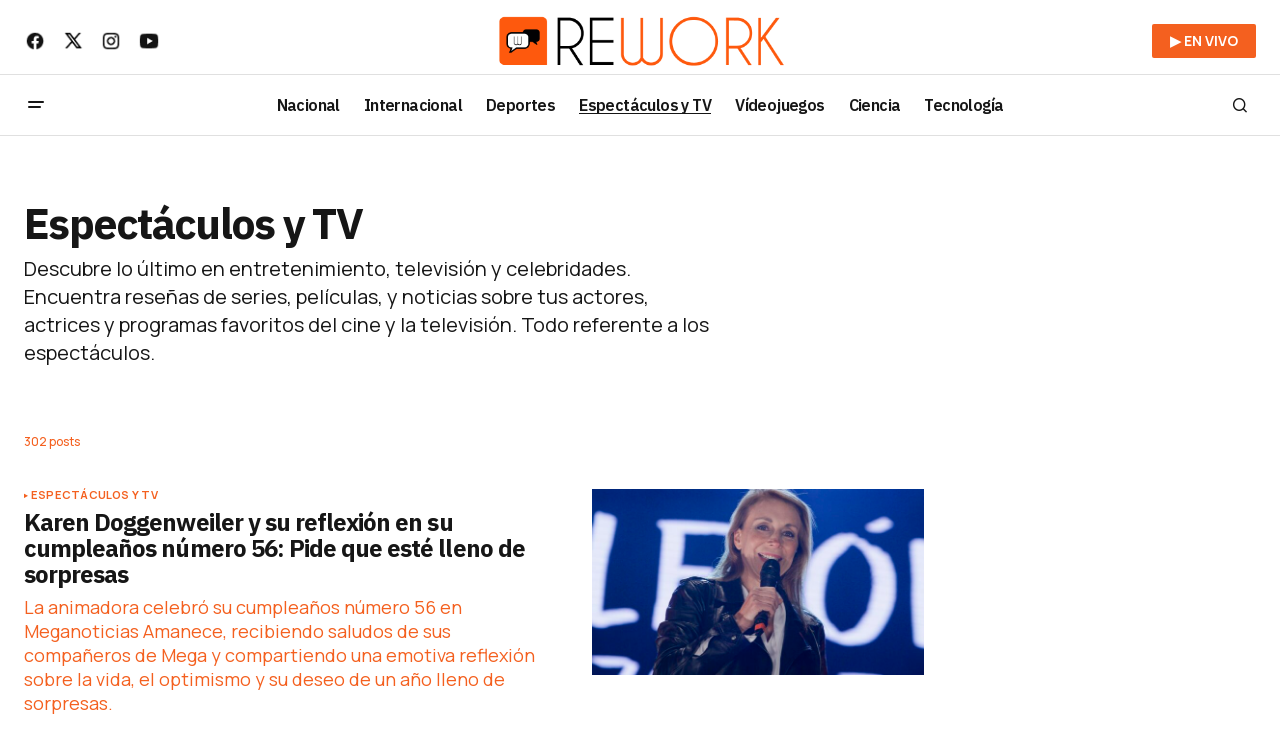

--- FILE ---
content_type: text/html; charset=UTF-8
request_url: https://elrework.com/seccion/espectaculos-y-tv/
body_size: 19378
content:
<!doctype html>
<html lang="es">
<head>
	<meta charset="UTF-8" />
	<meta name="viewport" content="width=device-width, initial-scale=1" />
	<link rel="profile" href="https://gmpg.org/xfn/11" />
    <script src="https://code.jquery.com/jquery-3.6.0.min.js"></script>
    <!-- Google tag (gtag.js) -->
    <script async src="https://www.googletagmanager.com/gtag/js?id=G-F06Z9K209H"></script>
    <script>
      window.dataLayer = window.dataLayer || [];
      function gtag(){dataLayer.push(arguments);}
      gtag('js', new Date());
    
      // Enviamos el parámetro personalizado amp_view
      gtag('config', 'G-F06Z9K209H', {
        'amp_view': '0'
      });
    </script>
    
    <script type="text/javascript">
        (function(c,l,a,r,i,t,y){
            c[a]=c[a]||function(){(c[a].q=c[a].q||[]).push(arguments)};
            t=l.createElement(r);t.async=1;t.src="https://www.clarity.ms/tag/"+i;
            y=l.getElementsByTagName(r)[0];y.parentNode.insertBefore(t,y);
        })(window, document, "clarity", "script", "n9746y5363");
    </script>
    <!-- Google Tag Manager -->
    <script>(function(w,d,s,l,i){w[l]=w[l]||[];w[l].push({'gtm.start':
    new Date().getTime(),event:'gtm.js'});var f=d.getElementsByTagName(s)[0],
    j=d.createElement(s),dl=l!='dataLayer'?'&l='+l:'';j.async=true;j.src=
    'https://www.googletagmanager.com/gtm.js?id='+i+dl;f.parentNode.insertBefore(j,f);
    })(window,document,'script','dataLayer','GTM-TFSGV6B');</script>
    <!-- End Google Tag Manager -->
    	<meta name='robots' content='index, follow, max-image-preview:large, max-snippet:-1, max-video-preview:-1' />
	<style>img:is([sizes="auto" i], [sizes^="auto," i]) { contain-intrinsic-size: 3000px 1500px }</style>
	<script id="cookieyes" type="text/javascript" src="https://cdn-cookieyes.com/client_data/07d01f29c2d65a8be2cd4cfd/script.js"></script>
	<!-- This site is optimized with the Yoast SEO Premium plugin v24.7 (Yoast SEO v25.0) - https://yoast.com/wordpress/plugins/seo/ -->
	<title>Espectáculos y TV - Rework</title>
	<meta name="description" content="Descubre lo último en entretenimiento, televisión y celebridades. Encuentra reseñas de series, películas, y noticias sobre tus actores, actrices y programas favoritos del cine y la televisión. Todo referente a los espectáculos." />
	<link rel="canonical" href="https://elrework.com/seccion/espectaculos-y-tv/" />
	<link rel="next" href="https://elrework.com/seccion/espectaculos-y-tv/page/2/" />
	<meta property="og:locale" content="es_ES" />
	<meta property="og:type" content="article" />
	<meta property="og:title" content="Espectáculos y TV archivos" />
	<meta property="og:description" content="Descubre lo último en entretenimiento, televisión y celebridades. Encuentra reseñas de series, películas, y noticias sobre tus actores, actrices y programas favoritos del cine y la televisión. Todo referente a los espectáculos." />
	<meta property="og:url" content="https://elrework.com/seccion/espectaculos-y-tv/" />
	<meta property="og:site_name" content="Rework" />
	<meta property="og:image" content="https://elrework.com/wp-content/uploads/2024/06/wall.png" />
	<meta property="og:image:width" content="1920" />
	<meta property="og:image:height" content="1080" />
	<meta property="og:image:type" content="image/png" />
	<meta name="twitter:card" content="summary_large_image" />
	<meta name="twitter:site" content="@elrework" />
	<script type="application/ld+json" class="yoast-schema-graph">{"@context":"https://schema.org","@graph":[{"@type":"CollectionPage","@id":"https://elrework.com/seccion/espectaculos-y-tv/","url":"https://elrework.com/seccion/espectaculos-y-tv/","name":"Espectáculos y TV - Rework","isPartOf":{"@id":"https://elrework.com/#website"},"primaryImageOfPage":{"@id":"https://elrework.com/seccion/espectaculos-y-tv/#primaryimage"},"image":{"@id":"https://elrework.com/seccion/espectaculos-y-tv/#primaryimage"},"thumbnailUrl":"https://elrework.com/wp-content/uploads/2025/08/A_UNO_870508-scaled.jpg","description":"Descubre lo último en entretenimiento, televisión y celebridades. Encuentra reseñas de series, películas, y noticias sobre tus actores, actrices y programas favoritos del cine y la televisión. Todo referente a los espectáculos.","breadcrumb":{"@id":"https://elrework.com/seccion/espectaculos-y-tv/#breadcrumb"},"inLanguage":"es"},{"@type":"ImageObject","inLanguage":"es","@id":"https://elrework.com/seccion/espectaculos-y-tv/#primaryimage","url":"https://elrework.com/wp-content/uploads/2025/08/A_UNO_870508-scaled.jpg","contentUrl":"https://elrework.com/wp-content/uploads/2025/08/A_UNO_870508-scaled.jpg","width":2560,"height":1707,"caption":"YVO SALINAS/AGENCIAUNO"},{"@type":"BreadcrumbList","@id":"https://elrework.com/seccion/espectaculos-y-tv/#breadcrumb","itemListElement":[{"@type":"ListItem","position":1,"name":"Portada","item":"https://elrework.com/"},{"@type":"ListItem","position":2,"name":"Espectáculos y TV"}]},{"@type":"WebSite","@id":"https://elrework.com/#website","url":"https://elrework.com/","name":"Rework","description":"Noticias de Chile y el Mundo","publisher":{"@id":"https://elrework.com/#organization"},"potentialAction":[{"@type":"SearchAction","target":{"@type":"EntryPoint","urlTemplate":"https://elrework.com/?s={search_term_string}"},"query-input":{"@type":"PropertyValueSpecification","valueRequired":true,"valueName":"search_term_string"}}],"inLanguage":"es"},{"@type":"Organization","@id":"https://elrework.com/#organization","name":"Rework","url":"https://elrework.com/","logo":{"@type":"ImageObject","inLanguage":"es","@id":"https://elrework.com/#/schema/logo/image/","url":"https://elrework.com/wp-content/uploads/2024/06/faviconre.png","contentUrl":"https://elrework.com/wp-content/uploads/2024/06/faviconre.png","width":512,"height":512,"caption":"Rework"},"image":{"@id":"https://elrework.com/#/schema/logo/image/"},"sameAs":["https://www.facebook.com/elrework","https://x.com/elrework","https://www.instagram.com/elrework","https://www.linkedin.com/company/chilemedianetwork","https://www.youtube.com/ElRework"]}]}</script>
	<!-- / Yoast SEO Premium plugin. -->


<link rel='dns-prefetch' href='//pagead2.googlesyndication.com' />
<link rel='dns-prefetch' href='//www.googletagmanager.com' />
<link rel='dns-prefetch' href='//fonts.googleapis.com' />
<link href='https://fonts.gstatic.com' crossorigin rel='preconnect' />
<link rel="alternate" type="application/rss+xml" title="Rework &raquo; Feed" href="https://elrework.com/feed/" />
<link rel='stylesheet' id='wp-block-library-css' href='https://elrework.com/wp-includes/css/dist/block-library/style.min.css?ver=6.8.3' media='all' />
<style id='classic-theme-styles-inline-css'>
/*! This file is auto-generated */
.wp-block-button__link{color:#fff;background-color:#32373c;border-radius:9999px;box-shadow:none;text-decoration:none;padding:calc(.667em + 2px) calc(1.333em + 2px);font-size:1.125em}.wp-block-file__button{background:#32373c;color:#fff;text-decoration:none}
</style>
<style id='co-authors-plus-coauthors-style-inline-css'>
.wp-block-co-authors-plus-coauthors.is-layout-flow [class*=wp-block-co-authors-plus]{display:inline}

</style>
<style id='co-authors-plus-avatar-style-inline-css'>
.wp-block-co-authors-plus-avatar :where(img){height:auto;max-width:100%;vertical-align:bottom}.wp-block-co-authors-plus-coauthors.is-layout-flow .wp-block-co-authors-plus-avatar :where(img){vertical-align:middle}.wp-block-co-authors-plus-avatar:is(.alignleft,.alignright){display:table}.wp-block-co-authors-plus-avatar.aligncenter{display:table;margin-inline:auto}

</style>
<style id='co-authors-plus-image-style-inline-css'>
.wp-block-co-authors-plus-image{margin-bottom:0}.wp-block-co-authors-plus-image :where(img){height:auto;max-width:100%;vertical-align:bottom}.wp-block-co-authors-plus-coauthors.is-layout-flow .wp-block-co-authors-plus-image :where(img){vertical-align:middle}.wp-block-co-authors-plus-image:is(.alignfull,.alignwide) :where(img){width:100%}.wp-block-co-authors-plus-image:is(.alignleft,.alignright){display:table}.wp-block-co-authors-plus-image.aligncenter{display:table;margin-inline:auto}

</style>
<style id='global-styles-inline-css'>
:root{--wp--preset--aspect-ratio--square: 1;--wp--preset--aspect-ratio--4-3: 4/3;--wp--preset--aspect-ratio--3-4: 3/4;--wp--preset--aspect-ratio--3-2: 3/2;--wp--preset--aspect-ratio--2-3: 2/3;--wp--preset--aspect-ratio--16-9: 16/9;--wp--preset--aspect-ratio--9-16: 9/16;--wp--preset--color--black: #000000;--wp--preset--color--cyan-bluish-gray: #abb8c3;--wp--preset--color--white: #FFFFFF;--wp--preset--color--pale-pink: #f78da7;--wp--preset--color--vivid-red: #cf2e2e;--wp--preset--color--luminous-vivid-orange: #ff6900;--wp--preset--color--luminous-vivid-amber: #fcb900;--wp--preset--color--light-green-cyan: #7bdcb5;--wp--preset--color--vivid-green-cyan: #00d084;--wp--preset--color--pale-cyan-blue: #8ed1fc;--wp--preset--color--vivid-cyan-blue: #0693e3;--wp--preset--color--vivid-purple: #9b51e0;--wp--preset--color--blue: #59BACC;--wp--preset--color--green: #58AD69;--wp--preset--color--orange: #FFBC49;--wp--preset--color--red: #e32c26;--wp--preset--color--gray-50: #f8f9fa;--wp--preset--color--gray-100: #f8f9fb;--wp--preset--color--gray-200: #E0E0E0;--wp--preset--color--primary: #161616;--wp--preset--color--secondary: #f4601f;--wp--preset--color--layout: #f6f6f6;--wp--preset--color--border: #f4601f;--wp--preset--color--divider: #1D1D1F;--wp--preset--gradient--vivid-cyan-blue-to-vivid-purple: linear-gradient(135deg,rgba(6,147,227,1) 0%,rgb(155,81,224) 100%);--wp--preset--gradient--light-green-cyan-to-vivid-green-cyan: linear-gradient(135deg,rgb(122,220,180) 0%,rgb(0,208,130) 100%);--wp--preset--gradient--luminous-vivid-amber-to-luminous-vivid-orange: linear-gradient(135deg,rgba(252,185,0,1) 0%,rgba(255,105,0,1) 100%);--wp--preset--gradient--luminous-vivid-orange-to-vivid-red: linear-gradient(135deg,rgba(255,105,0,1) 0%,rgb(207,46,46) 100%);--wp--preset--gradient--very-light-gray-to-cyan-bluish-gray: linear-gradient(135deg,rgb(238,238,238) 0%,rgb(169,184,195) 100%);--wp--preset--gradient--cool-to-warm-spectrum: linear-gradient(135deg,rgb(74,234,220) 0%,rgb(151,120,209) 20%,rgb(207,42,186) 40%,rgb(238,44,130) 60%,rgb(251,105,98) 80%,rgb(254,248,76) 100%);--wp--preset--gradient--blush-light-purple: linear-gradient(135deg,rgb(255,206,236) 0%,rgb(152,150,240) 100%);--wp--preset--gradient--blush-bordeaux: linear-gradient(135deg,rgb(254,205,165) 0%,rgb(254,45,45) 50%,rgb(107,0,62) 100%);--wp--preset--gradient--luminous-dusk: linear-gradient(135deg,rgb(255,203,112) 0%,rgb(199,81,192) 50%,rgb(65,88,208) 100%);--wp--preset--gradient--pale-ocean: linear-gradient(135deg,rgb(255,245,203) 0%,rgb(182,227,212) 50%,rgb(51,167,181) 100%);--wp--preset--gradient--electric-grass: linear-gradient(135deg,rgb(202,248,128) 0%,rgb(113,206,126) 100%);--wp--preset--gradient--midnight: linear-gradient(135deg,rgb(2,3,129) 0%,rgb(40,116,252) 100%);--wp--preset--font-size--small: 13px;--wp--preset--font-size--medium: 20px;--wp--preset--font-size--large: 36px;--wp--preset--font-size--x-large: 42px;--wp--preset--spacing--20: 0.44rem;--wp--preset--spacing--30: 0.67rem;--wp--preset--spacing--40: 1rem;--wp--preset--spacing--50: 1.5rem;--wp--preset--spacing--60: 2.25rem;--wp--preset--spacing--70: 3.38rem;--wp--preset--spacing--80: 5.06rem;--wp--preset--shadow--natural: 6px 6px 9px rgba(0, 0, 0, 0.2);--wp--preset--shadow--deep: 12px 12px 50px rgba(0, 0, 0, 0.4);--wp--preset--shadow--sharp: 6px 6px 0px rgba(0, 0, 0, 0.2);--wp--preset--shadow--outlined: 6px 6px 0px -3px rgba(255, 255, 255, 1), 6px 6px rgba(0, 0, 0, 1);--wp--preset--shadow--crisp: 6px 6px 0px rgba(0, 0, 0, 1);}:where(.is-layout-flex){gap: 0.5em;}:where(.is-layout-grid){gap: 0.5em;}body .is-layout-flex{display: flex;}.is-layout-flex{flex-wrap: wrap;align-items: center;}.is-layout-flex > :is(*, div){margin: 0;}body .is-layout-grid{display: grid;}.is-layout-grid > :is(*, div){margin: 0;}:where(.wp-block-columns.is-layout-flex){gap: 2em;}:where(.wp-block-columns.is-layout-grid){gap: 2em;}:where(.wp-block-post-template.is-layout-flex){gap: 1.25em;}:where(.wp-block-post-template.is-layout-grid){gap: 1.25em;}.has-black-color{color: var(--wp--preset--color--black) !important;}.has-cyan-bluish-gray-color{color: var(--wp--preset--color--cyan-bluish-gray) !important;}.has-white-color{color: var(--wp--preset--color--white) !important;}.has-pale-pink-color{color: var(--wp--preset--color--pale-pink) !important;}.has-vivid-red-color{color: var(--wp--preset--color--vivid-red) !important;}.has-luminous-vivid-orange-color{color: var(--wp--preset--color--luminous-vivid-orange) !important;}.has-luminous-vivid-amber-color{color: var(--wp--preset--color--luminous-vivid-amber) !important;}.has-light-green-cyan-color{color: var(--wp--preset--color--light-green-cyan) !important;}.has-vivid-green-cyan-color{color: var(--wp--preset--color--vivid-green-cyan) !important;}.has-pale-cyan-blue-color{color: var(--wp--preset--color--pale-cyan-blue) !important;}.has-vivid-cyan-blue-color{color: var(--wp--preset--color--vivid-cyan-blue) !important;}.has-vivid-purple-color{color: var(--wp--preset--color--vivid-purple) !important;}.has-black-background-color{background-color: var(--wp--preset--color--black) !important;}.has-cyan-bluish-gray-background-color{background-color: var(--wp--preset--color--cyan-bluish-gray) !important;}.has-white-background-color{background-color: var(--wp--preset--color--white) !important;}.has-pale-pink-background-color{background-color: var(--wp--preset--color--pale-pink) !important;}.has-vivid-red-background-color{background-color: var(--wp--preset--color--vivid-red) !important;}.has-luminous-vivid-orange-background-color{background-color: var(--wp--preset--color--luminous-vivid-orange) !important;}.has-luminous-vivid-amber-background-color{background-color: var(--wp--preset--color--luminous-vivid-amber) !important;}.has-light-green-cyan-background-color{background-color: var(--wp--preset--color--light-green-cyan) !important;}.has-vivid-green-cyan-background-color{background-color: var(--wp--preset--color--vivid-green-cyan) !important;}.has-pale-cyan-blue-background-color{background-color: var(--wp--preset--color--pale-cyan-blue) !important;}.has-vivid-cyan-blue-background-color{background-color: var(--wp--preset--color--vivid-cyan-blue) !important;}.has-vivid-purple-background-color{background-color: var(--wp--preset--color--vivid-purple) !important;}.has-black-border-color{border-color: var(--wp--preset--color--black) !important;}.has-cyan-bluish-gray-border-color{border-color: var(--wp--preset--color--cyan-bluish-gray) !important;}.has-white-border-color{border-color: var(--wp--preset--color--white) !important;}.has-pale-pink-border-color{border-color: var(--wp--preset--color--pale-pink) !important;}.has-vivid-red-border-color{border-color: var(--wp--preset--color--vivid-red) !important;}.has-luminous-vivid-orange-border-color{border-color: var(--wp--preset--color--luminous-vivid-orange) !important;}.has-luminous-vivid-amber-border-color{border-color: var(--wp--preset--color--luminous-vivid-amber) !important;}.has-light-green-cyan-border-color{border-color: var(--wp--preset--color--light-green-cyan) !important;}.has-vivid-green-cyan-border-color{border-color: var(--wp--preset--color--vivid-green-cyan) !important;}.has-pale-cyan-blue-border-color{border-color: var(--wp--preset--color--pale-cyan-blue) !important;}.has-vivid-cyan-blue-border-color{border-color: var(--wp--preset--color--vivid-cyan-blue) !important;}.has-vivid-purple-border-color{border-color: var(--wp--preset--color--vivid-purple) !important;}.has-vivid-cyan-blue-to-vivid-purple-gradient-background{background: var(--wp--preset--gradient--vivid-cyan-blue-to-vivid-purple) !important;}.has-light-green-cyan-to-vivid-green-cyan-gradient-background{background: var(--wp--preset--gradient--light-green-cyan-to-vivid-green-cyan) !important;}.has-luminous-vivid-amber-to-luminous-vivid-orange-gradient-background{background: var(--wp--preset--gradient--luminous-vivid-amber-to-luminous-vivid-orange) !important;}.has-luminous-vivid-orange-to-vivid-red-gradient-background{background: var(--wp--preset--gradient--luminous-vivid-orange-to-vivid-red) !important;}.has-very-light-gray-to-cyan-bluish-gray-gradient-background{background: var(--wp--preset--gradient--very-light-gray-to-cyan-bluish-gray) !important;}.has-cool-to-warm-spectrum-gradient-background{background: var(--wp--preset--gradient--cool-to-warm-spectrum) !important;}.has-blush-light-purple-gradient-background{background: var(--wp--preset--gradient--blush-light-purple) !important;}.has-blush-bordeaux-gradient-background{background: var(--wp--preset--gradient--blush-bordeaux) !important;}.has-luminous-dusk-gradient-background{background: var(--wp--preset--gradient--luminous-dusk) !important;}.has-pale-ocean-gradient-background{background: var(--wp--preset--gradient--pale-ocean) !important;}.has-electric-grass-gradient-background{background: var(--wp--preset--gradient--electric-grass) !important;}.has-midnight-gradient-background{background: var(--wp--preset--gradient--midnight) !important;}.has-small-font-size{font-size: var(--wp--preset--font-size--small) !important;}.has-medium-font-size{font-size: var(--wp--preset--font-size--medium) !important;}.has-large-font-size{font-size: var(--wp--preset--font-size--large) !important;}.has-x-large-font-size{font-size: var(--wp--preset--font-size--x-large) !important;}
:where(.wp-block-post-template.is-layout-flex){gap: 1.25em;}:where(.wp-block-post-template.is-layout-grid){gap: 1.25em;}
:where(.wp-block-columns.is-layout-flex){gap: 2em;}:where(.wp-block-columns.is-layout-grid){gap: 2em;}
:root :where(.wp-block-pullquote){font-size: 1.5em;line-height: 1.6;}
</style>
<style id='dominant-color-styles-inline-css'>
img[data-dominant-color]:not(.has-transparency) { background-color: var(--dominant-color); }
</style>
<link rel='stylesheet' id='magnific-popup-css' href='https://elrework.com/wp-content/plugins/sight/render/css/magnific-popup.css?ver=1736487390' media='all' />
<link rel='stylesheet' id='sight-css' href='https://elrework.com/wp-content/plugins/sight/render/css/sight.css?ver=1736487390' media='all' />
<link rel='stylesheet' id='sight-common-css' href='https://elrework.com/wp-content/plugins/sight/render/css/sight-common.css?ver=1736487390' media='all' />
<link rel='stylesheet' id='sight-lightbox-css' href='https://elrework.com/wp-content/plugins/sight/render/css/sight-lightbox.css?ver=1736487390' media='all' />
<link rel='stylesheet' id='sight-layout-standard-css' href='https://elrework.com/wp-content/plugins/sight/render/css/sight-layout-standard.css?ver=1736487390' media='all' />
<style id='cs-elementor-editor-inline-css'>
:root {  --cs-desktop-container: 1448px; --cs-laptop-container: 1200px; --cs-tablet-container: 992px; --cs-mobile-container: 768px; }
</style>
<link rel='stylesheet' id='rework-style-css' href='https://elrework.com/wp-content/themes/newsreader/style.css?ver=1745624648' media='all' />
<link rel='stylesheet' id='csco-styles-css' href='https://elrework.com/wp-content/themes/newsreader/style.css?ver=1.0.7' media='all' />
<link crossorigin="anonymous" rel='stylesheet' id='a50a705f01738e59be495bd90279556a-css' href='https://fonts.googleapis.com/css?family=Manrope%3A400%2C700%2C500&#038;subset=latin%2Clatin-ext%2Ccyrillic%2Ccyrillic-ext%2Cvietnamese&#038;display=swap&#038;ver=1.0.7' media='all' />
<link crossorigin="anonymous" rel='stylesheet' id='d2f18c73c2757642dfd52b1cedec10f6-css' href='https://fonts.googleapis.com/css?family=IBM+Plex+Sans%3A700%2C400%2C400i%2C700i%2C500%2C500i%2C600&#038;subset=latin%2Clatin-ext%2Ccyrillic%2Ccyrillic-ext%2Cvietnamese&#038;display=swap&#038;ver=1.0.7' media='all' />
<link crossorigin="anonymous" rel='stylesheet' id='4a08c24c79a2483725ac09cf0f0deba9-css' href='https://fonts.googleapis.com/css?family=DM+Sans%3A&#038;subset=latin%2Clatin-ext%2Ccyrillic%2Ccyrillic-ext%2Cvietnamese&#038;display=swap&#038;ver=1.0.7' media='all' />
<style id='cs-customizer-output-styles-inline-css'>
:root{--cs-light-site-background:#ffffff;--cs-dark-site-background:#161616;--cs-light-header-background:#ffffff;--cs-dark-header-background:#161616;--cs-light-header-submenu-background:#ffffff;--cs-dark-header-submenu-background:#161616;--cs-light-header-topbar-background:#ffffff;--cs-dark-header-topbar-background:#161616;--cs-light-footer-background:#f0f0f0;--cs-dark-footer-background:#161616;--cs-light-offcanvas-background:#ffffff;--cs-dark-offcanvas-background:#161616;--cs-light-layout-background:#f6f6f6;--cs-dark-layout-background:#232323;--cs-light-primary-color:#161616;--cs-dark-primary-color:#000000;--cs-light-secondary-color:#f4601f;--cs-dark-secondary-color:#CDCDCD;--cs-light-accent-color:#f4601f;--cs-dark-accent-color:#ffffff;--cs-light-input-background:#FFFFFF;--cs-dark-input-background:#FFFFFF;--cs-light-button-background:#f4601f;--cs-dark-button-background:#f4601f;--cs-light-button-color:#FFFFFF;--cs-dark-button-color:#FFFFFF;--cs-light-button-hover-background:#f4601f;--cs-dark-button-hover-background:#f4601f;--cs-light-button-hover-color:#FFFFFF;--cs-dark-button-hover-color:#FFFFFF;--cs-light-border-color:#f4601f;--cs-dark-border-color:#f4601f;--cs-light-overlay-background:#161616;--cs-dark-overlay-background:#161616;--cs-light-video-icon-color:#f4601f;--cs-dark-video-icon-color:#161616;--cs-layout-elements-border-radius:2px;--cs-thumbnail-border-radius:0px;--cs-input-border-radius:2px;--cs-button-border-radius:2px;--cs-heading-1-font-size:2.675rem;--cs-heading-2-font-size:2rem;--cs-heading-3-font-size:1.5rem;--cs-heading-4-font-size:1.125rem;--cs-heading-5-font-size:1rem;--cs-heading-6-font-size:0.9375rem;--cs-header-initial-height:60px;--cs-header-height:60px;--cs-header-topbar-height:74px;--cs-header-border-width:1px;}:root, [data-scheme="light"]{--cs-light-overlay-background-rgb:22,22,22;}:root, [data-scheme="dark"]{--cs-dark-overlay-background-rgb:22,22,22;}.cs-header-bottombar{--cs-header-bottombar-alignment:flex-start;}.cs-posts-area__home.cs-posts-area__grid{--cs-posts-area-grid-columns:3;--cs-posts-area-grid-column-gap:24px;}.cs-posts-area__home{--cs-posts-area-grid-row-gap:24px;--cs-entry-title-font-size:1.5rem;}.cs-posts-area__archive{--cs-posts-area-grid-row-gap:40px;--cs-entry-title-font-size:1.5rem;}.cs-posts-area__read-next{--cs-entry-title-font-size:1.5rem;}.cs-banner-archive{--cs-banner-width:970px;--cs-banner-label-alignment:left;}.cs-banner-post-after{--cs-banner-width:970px;--cs-banner-label-alignment:center;}@media (max-width: 1199.98px){.cs-posts-area__home.cs-posts-area__grid{--cs-posts-area-grid-columns:3;--cs-posts-area-grid-column-gap:24px;}.cs-posts-area__home{--cs-posts-area-grid-row-gap:24px;--cs-entry-title-font-size:1.5rem;}.cs-posts-area__archive{--cs-posts-area-grid-row-gap:40px;--cs-entry-title-font-size:1.5rem;}.cs-posts-area__read-next{--cs-entry-title-font-size:1.5rem;}.cs-banner-archive{--cs-banner-width:970px;}.cs-banner-post-after{--cs-banner-width:970px;}}@media (max-width: 991.98px){.cs-posts-area__home.cs-posts-area__grid{--cs-posts-area-grid-columns:2;--cs-posts-area-grid-column-gap:24px;}.cs-posts-area__home{--cs-posts-area-grid-row-gap:24px;--cs-entry-title-font-size:1.5rem;}.cs-posts-area__archive{--cs-posts-area-grid-row-gap:40px;--cs-entry-title-font-size:1.5rem;}.cs-posts-area__read-next{--cs-entry-title-font-size:1.5rem;}.cs-banner-archive{--cs-banner-width:100%;}.cs-banner-post-after{--cs-banner-width:100%;}}@media (max-width: 767.98px){.cs-posts-area__home.cs-posts-area__grid{--cs-posts-area-grid-columns:1;--cs-posts-area-grid-column-gap:24px;}.cs-posts-area__home{--cs-posts-area-grid-row-gap:24px;--cs-entry-title-font-size:1.25rem;}.cs-posts-area__archive{--cs-posts-area-grid-row-gap:24px;--cs-entry-title-font-size:1.25rem;}.cs-posts-area__read-next{--cs-entry-title-font-size:1.25rem;}.cs-banner-archive{--cs-banner-width:100%;}.cs-banner-post-after{--cs-banner-width:100%;}}
</style>
<script src="https://elrework.com/wp-includes/js/jquery/jquery.min.js?ver=3.7.1" id="jquery-core-js"></script>
<script src="https://elrework.com/wp-includes/js/jquery/jquery-migrate.min.js?ver=3.4.1" id="jquery-migrate-js"></script>
<script src="//pagead2.googlesyndication.com/pagead/js/adsbygoogle.js?ver=6.8.3" id="csco_adsense-js"></script>

<!-- Fragmento de código de la etiqueta de Google (gtag.js) añadida por Site Kit -->
<!-- Fragmento de código de Google Analytics añadido por Site Kit -->
<script src="https://www.googletagmanager.com/gtag/js?id=GT-MKRLF46" id="google_gtagjs-js" async></script>
<script id="google_gtagjs-js-after">
window.dataLayer = window.dataLayer || [];function gtag(){dataLayer.push(arguments);}
gtag("set","linker",{"domains":["elrework.com"]});
gtag("js", new Date());
gtag("set", "developer_id.dZTNiMT", true);
gtag("config", "GT-MKRLF46");
</script>
<meta name="generator" content="dominant-color-images 1.2.0">
<meta name="generator" content="Site Kit by Google 1.171.0" /><meta name="generator" content="performance-lab 3.9.0; plugins: dominant-color-images, embed-optimizer, image-prioritizer, webp-uploads">


<!-- This site is optimized with the Schema plugin v1.7.9.6 - https://schema.press -->
<script type="application/ld+json">{"@context":"https:\/\/schema.org\/","@type":"CollectionPage","headline":"Espectáculos y TV Category","description":"Descubre lo último en entretenimiento, televisión y celebridades. Encuentra reseñas de series, películas, y noticias sobre tus actores, actrices y programas favoritos del cine y la televisión. Todo referente a los espectáculos.\n&nbsp;\n","url":"https:\/\/elrework.com\/seccion\/espectaculos-y-tv\/","sameAs":[],"hasPart":[[],[],[],[],[],[],[],[],[],[]]}</script>

<meta name="generator" content="webp-uploads 2.5.1">
<style id='cs-theme-typography'>
	:root {
		/* Base Font */
		--cs-font-base-family: Manrope;
		--cs-font-base-size: 1rem;
		--cs-font-base-weight: 400;
		--cs-font-base-style: normal;
		--cs-font-base-letter-spacing: normal;
		--cs-font-base-line-height: 1.5;

		/* Primary Font */
		--cs-font-primary-family: Manrope;
		--cs-font-primary-size: 0.875rem;
		--cs-font-primary-weight: 700;
		--cs-font-primary-style: normal;
		--cs-font-primary-letter-spacing: normal;
		--cs-font-primary-text-transform: none;
		--cs-font-primary-line-height: 1.3;

		/* Secondary Font */
		--cs-font-secondary-family: Manrope;
		--cs-font-secondary-size: 0.75rem;
		--cs-font-secondary-weight: 400;
		--cs-font-secondary-style: normal;
		--cs-font-secondary-letter-spacing: normal;
		--cs-font-secondary-text-transform: none;
		--cs-font-secondary-line-height: 1.1;

		/* Section Headings Font */
		--cs-font-section-headings-family: IBM Plex Sans;
		--cs-font-section-headings-size: 1.125rem;
		--cs-font-section-headings-weight: 700;
		--cs-font-section-headings-style: normal;
		--cs-font-section-headings-letter-spacing: -0.04em;
		--cs-font-section-headings-text-transform: none;
		--cs-font-section-headings-line-height: 1.1;

		/* Post Title Font Size */
		--cs-font-post-title-family: IBM Plex Sans;
		--cs-font-post-title-weight: 700;
		--cs-font-post-title-size: 2.675rem;
		--cs-font-post-title-letter-spacing: -0.04em;
		--cs-font-post-title-line-height: 1.1;

		/* Post Subbtitle */
		--cs-font-post-subtitle-family: Manrope;
		--cs-font-post-subtitle-weight: 400;
		--cs-font-post-subtitle-size: 1.25rem;
		--cs-font-post-subtitle-letter-spacing: normal;
		--cs-font-post-subtitle-line-height: 1.4;

		/* Post Category Font */
		--cs-font-category-family: Manrope;
		--cs-font-category-size: 0.7rem;
		--cs-font-category-weight: 700;
		--cs-font-category-style: normal;
		--cs-font-category-letter-spacing: 0.02em;
		--cs-font-category-text-transform: uppercase;
		--cs-font-category-line-height: 1.1;

		/* Post Meta Font */
		--cs-font-post-meta-family: Manrope;
		--cs-font-post-meta-size: 0.75rem;
		--cs-font-post-meta-weight: 500;
		--cs-font-post-meta-style: normal;
		--cs-font-post-meta-letter-spacing: normal;
		--cs-font-post-meta-text-transform: none;
		--cs-font-post-meta-line-height: 1.1;

		/* Post Content */
		--cs-font-post-content-family: Manrope;
		--cs-font-post-content-weight: 400;
		--cs-font-post-content-size: 1.2rem;
		--cs-font-post-content-letter-spacing: normal;
		--cs-font-post-content-line-height: 1.6;

		/* Input Font */
		--cs-font-input-family: DM Sans;
		--cs-font-input-size: 0.875rem;
		--cs-font-input-weight: 400;
		--cs-font-input-style: normal;
		--cs-font-input-line-height: 1.3;
		--cs-font-input-letter-spacing: normal;
		--cs-font-input-text-transform: none;

		/* Entry Title Font Size */
		--cs-font-entry-title-family: IBM Plex Sans;
		--cs-font-entry-title-weight: 700;
		--cs-font-entry-title-letter-spacing: -0.04em;
		--cs-font-entry-title-line-height: 1.1;

		/* Entry Excerpt */
		--cs-font-entry-excerpt-family: Manrope;
		--cs-font-entry-excerpt-weight: 400;
		--cs-font-entry-excerpt-size: 1.125rem;
		--cs-font-entry-excerpt-letter-spacing: normal;
		--cs-font-entry-excerpt-line-height: normal;

		/* Logos --------------- */

		/* Main Logo */
		--cs-font-main-logo-family: Inter;
		--cs-font-main-logo-size: 1.375rem;
		--cs-font-main-logo-weight: 700;
		--cs-font-main-logo-style: normal;
		--cs-font-main-logo-letter-spacing: -0.02em;
		--cs-font-main-logo-text-transform: none;

		/* Mobile Logo */
		--cs-font-mobile-logo-family: DM Sans;
		--cs-font-mobile-logo-size: 1.375rem;
		--cs-font-mobile-logo-weight: 700;
		--cs-font-mobile-logo-style: normal;
		--cs-font-mobile-logo-letter-spacing: -0.02em;
		--cs-font-mobile-logo-text-transform: none;

		/* Footer Logo */
		--cs-font-footer-logo-family: Inter;
		--cs-font-footer-logo-size: 1.375rem;
		--cs-font-footer-logo-weight: 700;
		--cs-font-footer-logo-style: normal;
		--cs-font-footer-logo-letter-spacing: -0.02em;
		--cs-font-footer-logo-text-transform: none;

		/* Headings --------------- */

		/* Headings */
		--cs-font-headings-family: IBM Plex Sans;
		--cs-font-headings-weight: 700;
		--cs-font-headings-style: normal;
		--cs-font-headings-line-height: 1.1;
		--cs-font-headings-letter-spacing: -0.04em;
		--cs-font-headings-text-transform: none;

		/* Menu Font --------------- */

		/* Menu */
		/* Used for main top level menu elements. */
		--cs-font-menu-family: IBM Plex Sans;
		--cs-font-menu-size: 1rem;
		--cs-font-menu-weight: 600;
		--cs-font-menu-style: normal;
		--cs-font-menu-letter-spacing: -0.0375em;
		--cs-font-menu-text-transform: none;
		--cs-font-menu-line-height: 1.3;

		/* Submenu Font */
		/* Used for submenu elements. */
		--cs-font-submenu-family: Manrope;
		--cs-font-submenu-size: 0.875rem;
		--cs-font-submenu-weight: 400;
		--cs-font-submenu-style: normal;
		--cs-font-submenu-letter-spacing: normal;
		--cs-font-submenu-text-transform: none;
		--cs-font-submenu-line-height: 1.3;

		/* Footer Menu */
		--cs-font-footer-menu-family: Manrope;
		--cs-font-footer-menu-size: 0.75rem;
		--cs-font-footer-menu-weight: 700;
		--cs-font-footer-menu-style: normal;
		--cs-font-footer-menu-letter-spacing: -0.02em;
		--cs-font-footer-menu-text-transform: uppercase;
		--cs-font-footer-menu-line-height: 1.2;

		/* Footer Submenu Font */
		--cs-font-footer-submenu-family: Manrope;
		--cs-font-footer-submenu-size: 0.75rem;
		--cs-font-footer-submenu-weight: 700;
		--cs-font-footer-submenu-style: normal;
		--cs-font-footer-submenu-letter-spacing: normal;
		--cs-font-footer-submenu-text-transform: none;
		--cs-font-footer-submenu-line-height: 1.1;

		/* Bottombar Menu Font */
		--cs-font-bottombar-menu-family: Manrope;
		--cs-font-bottombar-menu-size: 0.75rem;
		--cs-font-bottombar-menu-weight: 700;
		--cs-font-bottombar-menu-style: normal;
		--cs-font-bottombar-menu-letter-spacing: normal;
		--cs-font-bottombar-menu-text-transform: none;
		--cs-font-bottombar-menu-line-height: 1.3;
	}
</style>

<!-- Metaetiquetas de Google AdSense añadidas por Site Kit -->
<meta name="google-adsense-platform-account" content="ca-host-pub-2644536267352236">
<meta name="google-adsense-platform-domain" content="sitekit.withgoogle.com">
<!-- Acabar con las metaetiquetas de Google AdSense añadidas por Site Kit -->
<meta name="generator" content="Elementor 3.28.4; features: e_font_icon_svg, additional_custom_breakpoints, e_local_google_fonts; settings: css_print_method-external, google_font-enabled, font_display-auto">

<!-- Meta Pixel Code -->
<script type='text/javascript'>
!function(f,b,e,v,n,t,s){if(f.fbq)return;n=f.fbq=function(){n.callMethod?
n.callMethod.apply(n,arguments):n.queue.push(arguments)};if(!f._fbq)f._fbq=n;
n.push=n;n.loaded=!0;n.version='2.0';n.queue=[];t=b.createElement(e);t.async=!0;
t.src=v;s=b.getElementsByTagName(e)[0];s.parentNode.insertBefore(t,s)}(window,
document,'script','https://connect.facebook.net/en_US/fbevents.js?v=next');
</script>
<!-- End Meta Pixel Code -->
<script type='text/javascript'>var url = window.location.origin + '?ob=open-bridge';
            fbq('set', 'openbridge', '943225246657352', url);
fbq('init', '943225246657352', {}, {
    "agent": "wordpress-6.8.3-4.1.3"
})</script><script type='text/javascript'>
    fbq('track', 'PageView', []);
  </script><meta name="generator" content="optimization-detective 1.0.0-beta3; rest_api_unavailable">
			<style>
				.e-con.e-parent:nth-of-type(n+4):not(.e-lazyloaded):not(.e-no-lazyload),
				.e-con.e-parent:nth-of-type(n+4):not(.e-lazyloaded):not(.e-no-lazyload) * {
					background-image: none !important;
				}
				@media screen and (max-height: 1024px) {
					.e-con.e-parent:nth-of-type(n+3):not(.e-lazyloaded):not(.e-no-lazyload),
					.e-con.e-parent:nth-of-type(n+3):not(.e-lazyloaded):not(.e-no-lazyload) * {
						background-image: none !important;
					}
				}
				@media screen and (max-height: 640px) {
					.e-con.e-parent:nth-of-type(n+2):not(.e-lazyloaded):not(.e-no-lazyload),
					.e-con.e-parent:nth-of-type(n+2):not(.e-lazyloaded):not(.e-no-lazyload) * {
						background-image: none !important;
					}
				}
			</style>
			<meta name="generator" content="embed-optimizer 1.0.0-beta2">
<meta name="generator" content="image-prioritizer 1.0.0-beta2">
<!-- No hay ninguna versión amphtml disponible para esta URL. -->
<!-- Fragmento de código de Google Adsense añadido por Site Kit -->
<script async src="https://pagead2.googlesyndication.com/pagead/js/adsbygoogle.js?client=ca-pub-5705930133631020&amp;host=ca-host-pub-2644536267352236" crossorigin="anonymous"></script>

<!-- Final del fragmento de código de Google Adsense añadido por Site Kit -->
<link rel="icon" href="https://elrework.com/wp-content/uploads/2024/06/faviconre-150x150.png" sizes="32x32" />
<link rel="icon" href="https://elrework.com/wp-content/uploads/2024/06/faviconre.png" sizes="192x192" />
<link rel="apple-touch-icon" href="https://elrework.com/wp-content/uploads/2024/06/faviconre.png" />
<meta name="msapplication-TileImage" content="https://elrework.com/wp-content/uploads/2024/06/faviconre.png" />
</head>

<body class="archive category category-espectaculos-y-tv category-400 wp-custom-logo wp-embed-responsive wp-theme-newsreader cs-page-layout-right cs-navbar-smart-enabled cs-sticky-sidebar-enabled cs-stick-last elementor-default elementor-kit-24345" data-scheme='light'>
<!-- Google Tag Manager (noscript) -->
<noscript><iframe src="https://www.googletagmanager.com/ns.html?id=GTM-TFSGV6B"
height="0" width="0" style="display:none;visibility:hidden"></iframe></noscript>
<!-- End Google Tag Manager (noscript) -->
    <div class="cs-wrapper">
    
    	
<!-- Meta Pixel Code -->
<noscript>
<img loading="lazy" height="1" width="1" style="display:none" alt="fbpx"
src="https://www.facebook.com/tr?id=943225246657352&ev=PageView&noscript=1" />
</noscript>
<!-- End Meta Pixel Code -->
    
    	
	<div class="cs-site-overlay"></div>

	<div class="cs-offcanvas" data-scheme="light">

		<div class="cs-offcanvas__header">
			
					<div class="cs-logo cs-logo-mobile">
			<a class="cs-header__logo cs-header__logo-mobile cs-logo-default" href="https://elrework.com/">
				<img src="https://elrework.com/wp-content/uploads/2024/07/mobileblakc@2x.png"  alt="Rework"  width="214.5"  height="40" >			</a>

									<a class="cs-header__logo cs-logo-dark" href="https://elrework.com/">
							<img src="https://elrework.com/wp-content/uploads/2024/07/mobilewhite@2x.png"  alt="Rework"  width="214.5"  height="40" >						</a>
							</div>
		 

			<nav class="cs-offcanvas__nav">
				<span class="cs-offcanvas__toggle" role="button" aria-label="Cerrar menú">
					<i class="cs-icon cs-icon-x"></i>
				</span>
			</nav>

					</div>

		<div class="cs-offcanvas__search cs-container">
			
<form role="search" method="get" class="cs-search__form" action="https://elrework.com/">
	<div class="cs-search__group" data-scheme="light">
		<input required class="cs-search__input" type="search" value="" name="s" placeholder="Buscar..." role="searchbox">

		<button class="cs-search__submit" aria-label="Search" type="submit">
			Buscar		</button>
	</div>
</form>
		</div>

		<aside class="cs-offcanvas__sidebar">
			<div class="cs-offcanvas__inner cs-offcanvas__area cs-widget-area cs-container">

				<div class="widget widget_nav_menu"><div class="menu-burger-menu-container"><ul id="menu-burger-menu" class="menu"><li id="menu-item-24680" class="menu-item menu-item-type-custom menu-item-object-custom menu-item-has-children menu-item-24680 csco-menu-item-style-none"><a href="#">Mundo Rework</a>
<ul class="sub-menu">
	<li id="menu-item-24678" class="menu-item menu-item-type-post_type menu-item-object-page menu-item-24678 csco-menu-item-style-none"><a href="https://elrework.com/quienes-somos/">¿Quiénes somos?</a></li>
	<li id="menu-item-24679" class="menu-item menu-item-type-post_type menu-item-object-page menu-item-24679 csco-menu-item-style-none"><a href="https://elrework.com/contactanos/">Contacto</a></li>
	<li id="menu-item-24677" class="menu-item menu-item-type-post_type menu-item-object-page menu-item-privacy-policy menu-item-24677 csco-menu-item-style-none"><a rel="privacy-policy" href="https://elrework.com/aviso-legal/">Aviso Legal</a></li>
</ul>
</li>
<li id="menu-item-24681" class="menu-item menu-item-type-taxonomy menu-item-object-category menu-item-has-children menu-item-24681 csco-menu-item-style-none"><a href="https://elrework.com/seccion/actualidad/">Actualidad</a>
<ul class="sub-menu">
	<li id="menu-item-24682" class="menu-item menu-item-type-taxonomy menu-item-object-category menu-item-24682 csco-menu-item-style-none"><a href="https://elrework.com/seccion/actualidad/economia/">Economía</a></li>
	<li id="menu-item-24683" class="menu-item menu-item-type-taxonomy menu-item-object-category menu-item-24683 csco-menu-item-style-none"><a href="https://elrework.com/seccion/actualidad/educacion/">Educación</a></li>
	<li id="menu-item-24684" class="menu-item menu-item-type-taxonomy menu-item-object-category menu-item-24684 csco-menu-item-style-none"><a href="https://elrework.com/seccion/actualidad/nacional/">Nacional</a></li>
	<li id="menu-item-24685" class="menu-item menu-item-type-taxonomy menu-item-object-category menu-item-24685 csco-menu-item-style-none"><a href="https://elrework.com/seccion/actualidad/politica/">Política</a></li>
	<li id="menu-item-24687" class="menu-item menu-item-type-taxonomy menu-item-object-category menu-item-24687 csco-menu-item-style-none"><a href="https://elrework.com/seccion/ciencia/">Ciencia</a></li>
	<li id="menu-item-24689" class="menu-item menu-item-type-taxonomy menu-item-object-category menu-item-24689 csco-menu-item-style-none"><a href="https://elrework.com/seccion/cultura/">Cultura</a></li>
</ul>
</li>
<li id="menu-item-24688" class="menu-item menu-item-type-taxonomy menu-item-object-category menu-item-has-children menu-item-24688 csco-menu-item-style-none"><a href="https://elrework.com/seccion/columnas/">Columna de Opinión</a>
<ul class="sub-menu">
	<li id="menu-item-24691" class="menu-item menu-item-type-taxonomy menu-item-object-category menu-item-24691 csco-menu-item-style-none"><a href="https://elrework.com/seccion/editorial/">Editorial</a></li>
</ul>
</li>
<li id="menu-item-24690" class="menu-item menu-item-type-taxonomy menu-item-object-category menu-item-has-children menu-item-24690 csco-menu-item-style-none"><a href="https://elrework.com/seccion/deportes/">Deportes</a>
<ul class="sub-menu">
	<li id="menu-item-24940" class="menu-item menu-item-type-custom menu-item-object-custom menu-item-24940 csco-menu-item-style-none"><a href="https://elrework.com/etiqueta/futbol/">Fútbol</a></li>
	<li id="menu-item-24941" class="menu-item menu-item-type-custom menu-item-object-custom menu-item-24941 csco-menu-item-style-none"><a href="https://elrework.com/etiqueta/tenis/">Tenis</a></li>
	<li id="menu-item-24942" class="menu-item menu-item-type-custom menu-item-object-custom menu-item-24942 csco-menu-item-style-none"><a href="https://elrework.com/etiqueta/basquetbol/">Básquetbol</a></li>
</ul>
</li>
<li id="menu-item-24692" class="menu-item menu-item-type-taxonomy menu-item-object-category current-menu-item menu-item-has-children menu-item-24692 csco-menu-item-style-none"><a href="https://elrework.com/seccion/espectaculos-y-tv/" aria-current="page">Espectáculos y TV</a>
<ul class="sub-menu">
	<li id="menu-item-24693" class="menu-item menu-item-type-taxonomy menu-item-object-category menu-item-24693 csco-menu-item-style-none"><a href="https://elrework.com/seccion/espectaculos-y-tv/anime/">Anime</a></li>
	<li id="menu-item-24694" class="menu-item menu-item-type-taxonomy menu-item-object-category menu-item-24694 csco-menu-item-style-none"><a href="https://elrework.com/seccion/espectaculos-y-tv/cine/">Cine</a></li>
	<li id="menu-item-24695" class="menu-item menu-item-type-taxonomy menu-item-object-category menu-item-24695 csco-menu-item-style-none"><a href="https://elrework.com/seccion/espectaculos-y-tv/eventos/">Eventos</a></li>
	<li id="menu-item-24696" class="menu-item menu-item-type-taxonomy menu-item-object-category menu-item-24696 csco-menu-item-style-none"><a href="https://elrework.com/seccion/espectaculos-y-tv/manga/">Manga</a></li>
	<li id="menu-item-24697" class="menu-item menu-item-type-taxonomy menu-item-object-category menu-item-24697 csco-menu-item-style-none"><a href="https://elrework.com/seccion/espectaculos-y-tv/series/">Series</a></li>
	<li id="menu-item-24699" class="menu-item menu-item-type-taxonomy menu-item-object-category menu-item-24699 csco-menu-item-style-none"><a href="https://elrework.com/seccion/vida-y-ocio/">Vida y Ocio</a></li>
	<li id="menu-item-24700" class="menu-item menu-item-type-taxonomy menu-item-object-category menu-item-24700 csco-menu-item-style-none"><a href="https://elrework.com/seccion/vida-y-ocio/tendencias/">Tendencias</a></li>
</ul>
</li>
<li id="menu-item-24698" class="menu-item menu-item-type-taxonomy menu-item-object-category menu-item-has-children menu-item-24698 csco-menu-item-style-none"><a href="https://elrework.com/seccion/tecnologia/">Tecnología</a>
<ul class="sub-menu">
	<li id="menu-item-24701" class="menu-item menu-item-type-taxonomy menu-item-object-category menu-item-24701 csco-menu-item-style-none"><a href="https://elrework.com/seccion/videojuegos/">Vídeojuegos</a></li>
	<li id="menu-item-24702" class="menu-item menu-item-type-taxonomy menu-item-object-category menu-item-24702 csco-menu-item-style-none"><a href="https://elrework.com/seccion/videojuegos/esports/">Esports</a></li>
</ul>
</li>
</ul></div></div>
				
				<div class="cs-offcanvas__bottombar">
								<div class="cs-mobile-menu__bottombar-menu">
				<ul id="menu-footer" class="cs-mobile-menu__bottombar-nav "><li id="menu-item-24703" class="menu-item menu-item-type-custom menu-item-object-custom menu-item-24703 csco-menu-item-style-none"><a href="/radios">📻 Escucha radio online</a></li>
</ul>			</div>
			
							<div class="cs-social">
							<a class="cs-social__link" href="https://facebook.com/elrework" target="_blank">
					<img src="https://elrework.com/wp-content/uploads/2024/07/icon-facebook-0001-2.png"  alt="Facebook"  srcset="https://elrework.com/wp-content/uploads/2024/07/icon-facebook-0001-2.png 1x, https://elrework.com/wp-content/uploads/2024/07/icon-facebook-0001@2x-2.png 2x" >				</a>
										<a class="cs-social__link" href="https://x.com/elrework" target="_blank">
					<img src="https://elrework.com/wp-content/uploads/2024/07/icon-twitter-0001-2.png"  alt="Twitter"  srcset="https://elrework.com/wp-content/uploads/2024/07/icon-twitter-0001-2.png 1x, https://elrework.com/wp-content/uploads/2024/07/icon-twitter-0001@2x-2.png 2x" >				</a>
										<a class="cs-social__link" href="https://instagram.com/elrework" target="_blank">
					<img src="https://elrework.com/wp-content/uploads/2024/07/icon-instagram-0001-2.png"  alt="Instagram"  srcset="https://elrework.com/wp-content/uploads/2024/07/icon-instagram-0001-2.png 1x, https://elrework.com/wp-content/uploads/2024/07/icon-instagram-0001@2x-2.png 2x" >				</a>
										<a class="cs-social__link" href="https://youtube.com/elrework" target="_blank">
					<img src="https://elrework.com/wp-content/uploads/2024/07/icon-youtube-0001-2.png"  alt="Youtube"  srcset="https://elrework.com/wp-content/uploads/2024/07/icon-youtube-0001-2.png 1x, https://elrework.com/wp-content/uploads/2024/07/icon-youtube-0001@2x-2.png 2x" >				</a>
								</div>
						</div>
			</div>
		</aside>

	</div>
	    
    	<div id="page" class="cs-site">
    
    		    
    		<div class="cs-site-inner">
    
    			    
    			
<div class="cs-header-topbar" data-scheme="light">
	<div class="cs-container">
		<div class="cs-header__inner">
			<div class="cs-header__col cs-col-left">
						<div class="cs-social">
							<a class="cs-social__link" href="https://facebook.com/elrework" target="_blank">
					<img src="https://elrework.com/wp-content/uploads/2024/07/icon-facebook-0001-2.png"  alt="Facebook"  srcset="https://elrework.com/wp-content/uploads/2024/07/icon-facebook-0001-2.png 1x, https://elrework.com/wp-content/uploads/2024/07/icon-facebook-0001@2x-2.png 2x" >				</a>
										<a class="cs-social__link" href="https://x.com/elrework" target="_blank">
					<img src="https://elrework.com/wp-content/uploads/2024/07/icon-twitter-0001-2.png"  alt="Twitter"  srcset="https://elrework.com/wp-content/uploads/2024/07/icon-twitter-0001-2.png 1x, https://elrework.com/wp-content/uploads/2024/07/icon-twitter-0001@2x-2.png 2x" >				</a>
										<a class="cs-social__link" href="https://instagram.com/elrework" target="_blank">
					<img src="https://elrework.com/wp-content/uploads/2024/07/icon-instagram-0001-2.png"  alt="Instagram"  srcset="https://elrework.com/wp-content/uploads/2024/07/icon-instagram-0001-2.png 1x, https://elrework.com/wp-content/uploads/2024/07/icon-instagram-0001@2x-2.png 2x" >				</a>
										<a class="cs-social__link" href="https://youtube.com/elrework" target="_blank">
					<img src="https://elrework.com/wp-content/uploads/2024/07/icon-youtube-0001-2.png"  alt="Youtube"  srcset="https://elrework.com/wp-content/uploads/2024/07/icon-youtube-0001-2.png 1x, https://elrework.com/wp-content/uploads/2024/07/icon-youtube-0001@2x-2.png 2x" >				</a>
								</div>
					</div>
			<div class="cs-header__col cs-col-center">
						<div class="cs-logo cs-logo-desktop">
			<a class="cs-header__logo cs-logo-default " href="https://elrework.com/">
				<img src="https://elrework.com/wp-content/uploads/2024/07/blacklogo.png"  alt="Rework"  width="214.28571428571"  height="40" >			</a>

									<a class="cs-header__logo cs-logo-dark " href="https://elrework.com/">
							<img src="https://elrework.com/wp-content/uploads/2024/07/mobile-white.png"  alt="Rework"  width="214.46808510638"  height="40" >						</a>
							</div>
					</div>
			<div class="cs-header__col cs-col-right">
							<a class="cs-button cs-header__custom-button" href="/radios" target="_blank">
				▶︎  EN VIVO			</a>
						</div>
		</div>
	</div>
</div>

<div class="cs-header-before"></div>

<header class="cs-header cs-header-three cs-header-stretch" data-scheme="light">
	<div class="cs-header__outer">
		<div class="cs-container">
			<div class="cs-header__inner cs-header__inner-desktop">
				<div class="cs-header__col cs-col-left">
									<span class="cs-header__burger-toggle " role="button" aria-label="Burger menu button">
					<i class="cs-icon cs-icon-menu"></i>
					<i class="cs-icon cs-icon-x"></i>
				</span>
				<span class="cs-header__offcanvas-toggle " role="button" aria-label="Mobile menu button">
					<i class="cs-icon cs-icon-menu"></i>
				</span>
					<div class="cs-logo cs-logo-mobile">
			<a class="cs-header__logo cs-header__logo-mobile cs-logo-default" href="https://elrework.com/">
				<img src="https://elrework.com/wp-content/uploads/2024/07/mobileblakc@2x.png"  alt="Rework"  width="214.5"  height="40" >			</a>

									<a class="cs-header__logo cs-logo-dark" href="https://elrework.com/">
							<img src="https://elrework.com/wp-content/uploads/2024/07/mobilewhite@2x.png"  alt="Rework"  width="214.5"  height="40" >						</a>
							</div>
						</div>
				<div class="cs-header__col cs-col-center">
					<nav class="cs-header__nav"><ul id="menu-rework-menu" class="cs-header__nav-inner"><li id="menu-item-24264" class="menu-item menu-item-type-taxonomy menu-item-object-category menu-item-24264 csco-menu-item-style-none"><a href="https://elrework.com/seccion/actualidad/nacional/"><span><span>Nacional</span></span></a></li>
<li id="menu-item-24267" class="menu-item menu-item-type-taxonomy menu-item-object-category menu-item-24267 csco-menu-item-style-none"><a href="https://elrework.com/seccion/internacional/"><span><span>Internacional</span></span></a></li>
<li id="menu-item-24268" class="menu-item menu-item-type-taxonomy menu-item-object-category menu-item-24268 csco-menu-item-style-none"><a href="https://elrework.com/seccion/deportes/"><span><span>Deportes</span></span></a></li>
<li id="menu-item-24269" class="menu-item menu-item-type-taxonomy menu-item-object-category current-menu-item menu-item-24269 csco-menu-item-style-none"><a href="https://elrework.com/seccion/espectaculos-y-tv/" aria-current="page"><span><span>Espectáculos y TV</span></span></a></li>
<li id="menu-item-24266" class="menu-item menu-item-type-taxonomy menu-item-object-category menu-item-24266 csco-menu-item-style-none"><a href="https://elrework.com/seccion/videojuegos/"><span><span>Vídeojuegos</span></span></a></li>
<li id="menu-item-24621" class="menu-item menu-item-type-taxonomy menu-item-object-category menu-item-24621 csco-menu-item-style-none"><a href="https://elrework.com/seccion/ciencia/"><span><span>Ciencia</span></span></a></li>
<li id="menu-item-24622" class="menu-item menu-item-type-taxonomy menu-item-object-category menu-item-24622 csco-menu-item-style-none"><a href="https://elrework.com/seccion/tecnologia/"><span><span>Tecnología</span></span></a></li>
</ul></nav>				</div>
				<div class="cs-header__col cs-col-right">
							<span class="cs-header__search-toggle" role="button" aria-label="Search">
			<i class="cs-icon cs-icon-search"></i>
		</span>
						</div>
			</div>

			
<div class="cs-header__inner cs-header__inner-mobile">
	<div class="cs-header__col cs-col-left">
						<span class="cs-header__burger-toggle " role="button" aria-label="Burger menu button">
					<i class="cs-icon cs-icon-menu"></i>
					<i class="cs-icon cs-icon-x"></i>
				</span>
				<span class="cs-header__offcanvas-toggle " role="button" aria-label="Mobile menu button">
					<i class="cs-icon cs-icon-menu"></i>
				</span>
							<div class="cs-logo cs-logo-mobile">
			<a class="cs-header__logo cs-header__logo-mobile cs-logo-default" href="https://elrework.com/">
				<img src="https://elrework.com/wp-content/uploads/2024/07/mobileblakc@2x.png"  alt="Rework"  width="214.5"  height="40" >			</a>

									<a class="cs-header__logo cs-logo-dark" href="https://elrework.com/">
							<img src="https://elrework.com/wp-content/uploads/2024/07/mobilewhite@2x.png"  alt="Rework"  width="214.5"  height="40" >						</a>
							</div>
			</div>
	<div class="cs-header__col cs-col-right">
				<span class="cs-header__search-toggle" role="button" aria-label="Search">
			<i class="cs-icon cs-icon-search"></i>
		</span>
			</div>
</div>
			
<div class="cs-search">
	<div class="cs-search__inner">
		<div class="cs-search__form-container">
			
<form role="search" method="get" class="cs-search__form" action="https://elrework.com/">
	<div class="cs-search__group" data-scheme="light">
		<input required class="cs-search__input" type="search" value="" name="s" placeholder="Buscar..." role="searchbox">

		<button class="cs-search__submit" aria-label="Search" type="submit">
			Buscar		</button>
	</div>
</form>
		</div>
	</div>
</div>
			<div class="cs-burger-menu">
	<div class="cs-container">
					<div class="cs-burger-menu__inner">
							<div class="cs-burger-menu__nav">
				<ul id="menu-burger-menu-1" class="cs-burger-menu__nav-menu "><li class="menu-item menu-item-type-custom menu-item-object-custom menu-item-has-children menu-item-24680 csco-menu-item-style-none"><a href="#">Mundo Rework</a>
<ul class="sub-menu">
	<li class="menu-item menu-item-type-post_type menu-item-object-page menu-item-24678 csco-menu-item-style-none"><a href="https://elrework.com/quienes-somos/">¿Quiénes somos?</a></li>
	<li class="menu-item menu-item-type-post_type menu-item-object-page menu-item-24679 csco-menu-item-style-none"><a href="https://elrework.com/contactanos/">Contacto</a></li>
	<li class="menu-item menu-item-type-post_type menu-item-object-page menu-item-privacy-policy menu-item-24677 csco-menu-item-style-none"><a rel="privacy-policy" href="https://elrework.com/aviso-legal/">Aviso Legal</a></li>
</ul>
</li>
<li class="menu-item menu-item-type-taxonomy menu-item-object-category menu-item-has-children menu-item-24681 csco-menu-item-style-none"><a href="https://elrework.com/seccion/actualidad/">Actualidad</a>
<ul class="sub-menu">
	<li class="menu-item menu-item-type-taxonomy menu-item-object-category menu-item-24682 csco-menu-item-style-none"><a href="https://elrework.com/seccion/actualidad/economia/">Economía</a></li>
	<li class="menu-item menu-item-type-taxonomy menu-item-object-category menu-item-24683 csco-menu-item-style-none"><a href="https://elrework.com/seccion/actualidad/educacion/">Educación</a></li>
	<li class="menu-item menu-item-type-taxonomy menu-item-object-category menu-item-24684 csco-menu-item-style-none"><a href="https://elrework.com/seccion/actualidad/nacional/">Nacional</a></li>
	<li class="menu-item menu-item-type-taxonomy menu-item-object-category menu-item-24685 csco-menu-item-style-none"><a href="https://elrework.com/seccion/actualidad/politica/">Política</a></li>
	<li class="menu-item menu-item-type-taxonomy menu-item-object-category menu-item-24687 csco-menu-item-style-none"><a href="https://elrework.com/seccion/ciencia/">Ciencia</a></li>
	<li class="menu-item menu-item-type-taxonomy menu-item-object-category menu-item-24689 csco-menu-item-style-none"><a href="https://elrework.com/seccion/cultura/">Cultura</a></li>
</ul>
</li>
<li class="menu-item menu-item-type-taxonomy menu-item-object-category menu-item-has-children menu-item-24688 csco-menu-item-style-none"><a href="https://elrework.com/seccion/columnas/">Columna de Opinión</a>
<ul class="sub-menu">
	<li class="menu-item menu-item-type-taxonomy menu-item-object-category menu-item-24691 csco-menu-item-style-none"><a href="https://elrework.com/seccion/editorial/">Editorial</a></li>
</ul>
</li>
<li class="menu-item menu-item-type-taxonomy menu-item-object-category menu-item-has-children menu-item-24690 csco-menu-item-style-none"><a href="https://elrework.com/seccion/deportes/">Deportes</a>
<ul class="sub-menu">
	<li class="menu-item menu-item-type-custom menu-item-object-custom menu-item-24940 csco-menu-item-style-none"><a href="https://elrework.com/etiqueta/futbol/">Fútbol</a></li>
	<li class="menu-item menu-item-type-custom menu-item-object-custom menu-item-24941 csco-menu-item-style-none"><a href="https://elrework.com/etiqueta/tenis/">Tenis</a></li>
	<li class="menu-item menu-item-type-custom menu-item-object-custom menu-item-24942 csco-menu-item-style-none"><a href="https://elrework.com/etiqueta/basquetbol/">Básquetbol</a></li>
</ul>
</li>
<li class="menu-item menu-item-type-taxonomy menu-item-object-category current-menu-item menu-item-has-children menu-item-24692 csco-menu-item-style-none"><a href="https://elrework.com/seccion/espectaculos-y-tv/" aria-current="page">Espectáculos y TV</a>
<ul class="sub-menu">
	<li class="menu-item menu-item-type-taxonomy menu-item-object-category menu-item-24693 csco-menu-item-style-none"><a href="https://elrework.com/seccion/espectaculos-y-tv/anime/">Anime</a></li>
	<li class="menu-item menu-item-type-taxonomy menu-item-object-category menu-item-24694 csco-menu-item-style-none"><a href="https://elrework.com/seccion/espectaculos-y-tv/cine/">Cine</a></li>
	<li class="menu-item menu-item-type-taxonomy menu-item-object-category menu-item-24695 csco-menu-item-style-none"><a href="https://elrework.com/seccion/espectaculos-y-tv/eventos/">Eventos</a></li>
	<li class="menu-item menu-item-type-taxonomy menu-item-object-category menu-item-24696 csco-menu-item-style-none"><a href="https://elrework.com/seccion/espectaculos-y-tv/manga/">Manga</a></li>
	<li class="menu-item menu-item-type-taxonomy menu-item-object-category menu-item-24697 csco-menu-item-style-none"><a href="https://elrework.com/seccion/espectaculos-y-tv/series/">Series</a></li>
	<li class="menu-item menu-item-type-taxonomy menu-item-object-category menu-item-24699 csco-menu-item-style-none"><a href="https://elrework.com/seccion/vida-y-ocio/">Vida y Ocio</a></li>
	<li class="menu-item menu-item-type-taxonomy menu-item-object-category menu-item-24700 csco-menu-item-style-none"><a href="https://elrework.com/seccion/vida-y-ocio/tendencias/">Tendencias</a></li>
</ul>
</li>
<li class="menu-item menu-item-type-taxonomy menu-item-object-category menu-item-has-children menu-item-24698 csco-menu-item-style-none"><a href="https://elrework.com/seccion/tecnologia/">Tecnología</a>
<ul class="sub-menu">
	<li class="menu-item menu-item-type-taxonomy menu-item-object-category menu-item-24701 csco-menu-item-style-none"><a href="https://elrework.com/seccion/videojuegos/">Vídeojuegos</a></li>
	<li class="menu-item menu-item-type-taxonomy menu-item-object-category menu-item-24702 csco-menu-item-style-none"><a href="https://elrework.com/seccion/videojuegos/esports/">Esports</a></li>
</ul>
</li>
</ul>			</div>
						</div>
		
					<div class="cs-burger-menu__bottombar">
						<div class="cs-social">
							<a class="cs-social__link" href="https://facebook.com/elrework" target="_blank">
					<img src="https://elrework.com/wp-content/uploads/2024/07/icon-facebook-0001-2.png"  alt="Facebook"  srcset="https://elrework.com/wp-content/uploads/2024/07/icon-facebook-0001-2.png 1x, https://elrework.com/wp-content/uploads/2024/07/icon-facebook-0001@2x-2.png 2x" >				</a>
										<a class="cs-social__link" href="https://x.com/elrework" target="_blank">
					<img src="https://elrework.com/wp-content/uploads/2024/07/icon-twitter-0001-2.png"  alt="Twitter"  srcset="https://elrework.com/wp-content/uploads/2024/07/icon-twitter-0001-2.png 1x, https://elrework.com/wp-content/uploads/2024/07/icon-twitter-0001@2x-2.png 2x" >				</a>
										<a class="cs-social__link" href="https://instagram.com/elrework" target="_blank">
					<img src="https://elrework.com/wp-content/uploads/2024/07/icon-instagram-0001-2.png"  alt="Instagram"  srcset="https://elrework.com/wp-content/uploads/2024/07/icon-instagram-0001-2.png 1x, https://elrework.com/wp-content/uploads/2024/07/icon-instagram-0001@2x-2.png 2x" >				</a>
										<a class="cs-social__link" href="https://youtube.com/elrework" target="_blank">
					<img src="https://elrework.com/wp-content/uploads/2024/07/icon-youtube-0001-2.png"  alt="Youtube"  srcset="https://elrework.com/wp-content/uploads/2024/07/icon-youtube-0001-2.png 1x, https://elrework.com/wp-content/uploads/2024/07/icon-youtube-0001@2x-2.png 2x" >				</a>
								</div>
									<div class="cs-burger-menu__bottombar-menu">
				<ul id="menu-footer-1" class="cs-burger-menu__bottombar-nav "><li class="menu-item menu-item-type-custom menu-item-object-custom menu-item-24703 csco-menu-item-style-none"><a href="/radios">📻 Escucha radio online</a></li>
</ul>			</div>
						</div>
			</div>
</div>

		</div>
	</div>
	<div class="cs-header-overlay"></div>
</header>

    
    			    
    			<main id="main" class="cs-site-primary">
    
    				    
    				<div class="cs-site-content cs-sidebar-enabled cs-sidebar-right">
    
    					    
    					<div class="cs-container">
    
    						    
    						<div id="content" class="cs-main-content">
    
    							
<div id="primary" class="cs-content-area">

	
	<div class="cs-page__header cs-page__header-has-description">
		<h1 class="cs-page__title">Espectáculos y TV</h1>			<div class="cs-page__archive-description">
				<p>Descubre lo último en entretenimiento, televisión y celebridades. Encuentra reseñas de series, películas, y noticias sobre tus actores, actrices y programas favoritos del cine y la televisión. Todo referente a los espectáculos.</p>
<p>&nbsp;</p>
			</div>
						<div class="cs-page__archive-count">
				302 posts			</div>
				</div>
	
	
		<div class="cs-posts-area cs-posts-area-posts">
			<div class="cs-posts-area__outer">

				<div
				class="cs-posts-area__main cs-archive-list  cs-posts-area__archive cs-posts-area__list "
								>
					
<article class="post-28739 post type-post status-publish format-standard has-post-thumbnail category-espectaculos-y-tv tag-jose-antonio-neme tag-karen-doggenweiler tag-mega tag-mucho-gusto cs-entry cs-video-wrap">

	<div class="cs-entry__outer">
					<div class="cs-entry__inner cs-entry__thumbnail cs-entry__overlay cs-overlay-ratio cs-ratio-landscape-16-9" data-scheme="inverse">

				<div class="cs-overlay-background">
					<img loading="lazy" width="332" height="221" src="https://elrework.com/wp-content/uploads/2025/08/A_UNO_870508-332x221.jpg" class="attachment-csco-thumbnail-uncropped size-csco-thumbnail-uncropped not-transparent wp-post-image" alt="La animadora Karen Doggenweiler durante la tercera noche del show de la Gira de la Teletón 2017 en la ciudad de Temuco realizada en el Parque Isla Cautín." decoding="async" srcset="https://elrework.com/wp-content/uploads/2025/08/A_UNO_870508-332x221.jpg 332w, https://elrework.com/wp-content/uploads/2025/08/A_UNO_870508-300x200-jpg.avif 300w, https://elrework.com/wp-content/uploads/2025/08/A_UNO_870508-1024x683-jpg.avif 1024w, https://elrework.com/wp-content/uploads/2025/08/A_UNO_870508-768x512-jpg.avif 768w, https://elrework.com/wp-content/uploads/2025/08/A_UNO_870508-1536x1024.jpg 1536w, https://elrework.com/wp-content/uploads/2025/08/A_UNO_870508-2048x1365.jpg 2048w, https://elrework.com/wp-content/uploads/2025/08/A_UNO_870508-664x443.jpg 664w, https://elrework.com/wp-content/uploads/2025/08/A_UNO_870508-688x459.jpg 688w, https://elrework.com/wp-content/uploads/2025/08/A_UNO_870508-1044x696.jpg 1044w, https://elrework.com/wp-content/uploads/2025/08/A_UNO_870508-1400x933.jpg 1400w, https://elrework.com/wp-content/uploads/2025/08/A_UNO_870508-1920x1280.jpg 1920w, https://elrework.com/wp-content/uploads/2025/08/A_UNO_870508-scaled.jpg 2560w" sizes="(max-width: 332px) 100vw, 332px" data-has-transparency="false" data-dominant-color="48568a" style="--dominant-color: #48568a;" />					<img loading="lazy" width="688" height="387" src="https://elrework.com/wp-content/uploads/2025/08/A_UNO_870508-688x387.jpg" class="attachment-csco-medium size-csco-medium not-transparent wp-post-image" alt="La animadora Karen Doggenweiler durante la tercera noche del show de la Gira de la Teletón 2017 en la ciudad de Temuco realizada en el Parque Isla Cautín." decoding="async" srcset="https://elrework.com/wp-content/uploads/2025/08/A_UNO_870508-688x387.jpg 688w, https://elrework.com/wp-content/uploads/2025/08/A_UNO_870508-332x186.jpg 332w, https://elrework.com/wp-content/uploads/2025/08/A_UNO_870508-1376x774.jpg 1376w, https://elrework.com/wp-content/uploads/2025/08/A_UNO_870508-1044x587.jpg 1044w, https://elrework.com/wp-content/uploads/2025/08/A_UNO_870508-2088x1174.jpg 2088w" sizes="(max-width: 688px) 100vw, 688px" data-has-transparency="false" data-dominant-color="48568a" style="--dominant-color: #48568a;" />				</div>

				
				
				<a class="cs-overlay-link" href="https://elrework.com/espectaculos-y-tv/2025/08/27/karen-doggenweiler-y-su-reflexion-en-su-cumpleanos-numero-56-pide-que-este-lleno-de-sorpresas/" title="Karen Doggenweiler y su reflexión en su cumpleaños número 56: Pide que esté lleno de sorpresas"></a>
			</div>
		
		<div class="cs-entry__inner cs-entry__content">
			<div class="cs-entry__post-meta" ><div class="cs-meta-category"><ul class="post-categories">
	<li><a href="https://elrework.com/seccion/espectaculos-y-tv/" rel="category tag">Espectáculos y TV</a></li></ul></div></div>
			<h2 class="cs-entry__title"><a href="https://elrework.com/espectaculos-y-tv/2025/08/27/karen-doggenweiler-y-su-reflexion-en-su-cumpleanos-numero-56-pide-que-este-lleno-de-sorpresas/"><span>Karen Doggenweiler y su reflexión en su cumpleaños número 56: Pide que esté lleno de sorpresas</span></a></h2>
							<div class="cs-entry__excerpt">
					La animadora celebró su cumpleaños número 56 en Meganoticias Amanece, recibiendo saludos de sus compañeros de Mega y compartiendo una emotiva reflexión sobre la vida, el optimismo y su deseo de un año lleno de sorpresas.				</div>
			
			<div class="cs-entry__post-meta" ><div class="cs-meta-date">27/08/2025</div></div>		</div>
	</div>
</article>

<article class="post-28693 post type-post status-publish format-standard has-post-thumbnail category-espectaculos-y-tv category-eventos tag-doglover tag-guaufest tag-parque-de-diversiones-para-perros tag-parque-para-perros tag-perros cs-entry cs-video-wrap">

	<div class="cs-entry__outer">
					<div class="cs-entry__inner cs-entry__thumbnail cs-entry__overlay cs-overlay-ratio cs-ratio-landscape-16-9" data-scheme="inverse">

				<div class="cs-overlay-background">
					<img loading="lazy" width="332" height="263" src="https://elrework.com/wp-content/uploads/2025/07/guaufest4-uai-720x720-1-e1753837895460-332x263.jpg" class="attachment-csco-thumbnail-uncropped size-csco-thumbnail-uncropped not-transparent wp-post-image" alt="guaufest" decoding="async" srcset="https://elrework.com/wp-content/uploads/2025/07/guaufest4-uai-720x720-1-e1753837895460-332x263.jpg 332w, https://elrework.com/wp-content/uploads/2025/07/guaufest4-uai-720x720-1-e1753837895460-300x238.jpg 300w, https://elrework.com/wp-content/uploads/2025/07/guaufest4-uai-720x720-1-e1753837895460-664x526.jpg 664w, https://elrework.com/wp-content/uploads/2025/07/guaufest4-uai-720x720-1-e1753837895460-688x545.jpg 688w, https://elrework.com/wp-content/uploads/2025/07/guaufest4-uai-720x720-1-e1753837895460.jpg 720w" sizes="(max-width: 332px) 100vw, 332px" data-has-transparency="false" data-dominant-color="7e7d51" style="--dominant-color: #7e7d51;" />					<img loading="lazy" width="688" height="387" src="https://elrework.com/wp-content/uploads/2025/07/guaufest4-uai-720x720-1-e1753837895460-688x387.jpg" class="attachment-csco-medium size-csco-medium not-transparent wp-post-image" alt="guaufest" decoding="async" srcset="https://elrework.com/wp-content/uploads/2025/07/guaufest4-uai-720x720-1-e1753837895460-688x387.jpg 688w, https://elrework.com/wp-content/uploads/2025/07/guaufest4-uai-720x720-1-e1753837895460-332x186.jpg 332w" sizes="(max-width: 688px) 100vw, 688px" data-has-transparency="false" data-dominant-color="7e7d51" style="--dominant-color: #7e7d51;" />				</div>

				
				
				<a class="cs-overlay-link" href="https://elrework.com/espectaculos-y-tv/eventos/2025/07/29/guaufest-el-primer-parque-de-diversiones-para-perros-llega-a-chile/" title="GuauFest: el primer parque de diversiones para perros llega a Chile"></a>
			</div>
		
		<div class="cs-entry__inner cs-entry__content">
			<div class="cs-entry__post-meta" ><div class="cs-meta-category"><ul class="post-categories">
	<li><a href="https://elrework.com/seccion/espectaculos-y-tv/" rel="category tag">Espectáculos y TV</a></li>
	<li><a href="https://elrework.com/seccion/espectaculos-y-tv/eventos/" rel="category tag">Eventos</a></li></ul></div></div>
			<h2 class="cs-entry__title"><a href="https://elrework.com/espectaculos-y-tv/eventos/2025/07/29/guaufest-el-primer-parque-de-diversiones-para-perros-llega-a-chile/"><span>GuauFest: el primer parque de diversiones para perros llega a Chile</span></a></h2>
							<div class="cs-entry__excerpt">
					El evento se realizará en diciembre y busca ofrecer una experiencia única de entretenimiento, aprendizaje y bienestar para perros y sus familias.				</div>
			
			<div class="cs-entry__post-meta" ><div class="cs-meta-date">29/07/2025</div></div>		</div>
	</div>
</article>

<article class="post-28678 post type-post status-publish format-standard has-post-thumbnail category-anime category-espectaculos-y-tv tag-anime tag-demon-slayer tag-imax tag-kimetsu-no-yaiba-el-castillo-infinito tag-kimetsu-no-yaiba-infinity-castle tag-kimetsu-no-yaiba-infinity-castle-movie tag-pelicula tag-tanjiro cs-entry cs-video-wrap">

	<div class="cs-entry__outer">
					<div class="cs-entry__inner cs-entry__thumbnail cs-entry__overlay cs-overlay-ratio cs-ratio-landscape-16-9" data-scheme="inverse">

				<div class="cs-overlay-background">
					<img loading="lazy" width="332" height="470" src="https://elrework.com/wp-content/uploads/2025/07/MV5BN2UzOWNmMTctN2MzOC00MTY3LTlhYWUtZmQzNWM2MTkzZGFmXkEyXkFqcGc@._V1_-332x470.jpg" class="attachment-csco-thumbnail-uncropped size-csco-thumbnail-uncropped not-transparent wp-post-image" alt="kimetsu no yaiba infinity castle" decoding="async" srcset="https://elrework.com/wp-content/uploads/2025/07/MV5BN2UzOWNmMTctN2MzOC00MTY3LTlhYWUtZmQzNWM2MTkzZGFmXkEyXkFqcGc@._V1_-332x470.jpg 332w, https://elrework.com/wp-content/uploads/2025/07/MV5BN2UzOWNmMTctN2MzOC00MTY3LTlhYWUtZmQzNWM2MTkzZGFmXkEyXkFqcGc@._V1_-212x300.jpg 212w, https://elrework.com/wp-content/uploads/2025/07/MV5BN2UzOWNmMTctN2MzOC00MTY3LTlhYWUtZmQzNWM2MTkzZGFmXkEyXkFqcGc@._V1_-724x1024.jpg 724w, https://elrework.com/wp-content/uploads/2025/07/MV5BN2UzOWNmMTctN2MzOC00MTY3LTlhYWUtZmQzNWM2MTkzZGFmXkEyXkFqcGc@._V1_-768x1087.jpg 768w, https://elrework.com/wp-content/uploads/2025/07/MV5BN2UzOWNmMTctN2MzOC00MTY3LTlhYWUtZmQzNWM2MTkzZGFmXkEyXkFqcGc@._V1_-1085x1536.jpg 1085w, https://elrework.com/wp-content/uploads/2025/07/MV5BN2UzOWNmMTctN2MzOC00MTY3LTlhYWUtZmQzNWM2MTkzZGFmXkEyXkFqcGc@._V1_-1447x2048-jpg.avif 1447w, https://elrework.com/wp-content/uploads/2025/07/MV5BN2UzOWNmMTctN2MzOC00MTY3LTlhYWUtZmQzNWM2MTkzZGFmXkEyXkFqcGc@._V1_-664x940.jpg 664w, https://elrework.com/wp-content/uploads/2025/07/MV5BN2UzOWNmMTctN2MzOC00MTY3LTlhYWUtZmQzNWM2MTkzZGFmXkEyXkFqcGc@._V1_-688x974.jpg 688w, https://elrework.com/wp-content/uploads/2025/07/MV5BN2UzOWNmMTctN2MzOC00MTY3LTlhYWUtZmQzNWM2MTkzZGFmXkEyXkFqcGc@._V1_-1044x1478.jpg 1044w, https://elrework.com/wp-content/uploads/2025/07/MV5BN2UzOWNmMTctN2MzOC00MTY3LTlhYWUtZmQzNWM2MTkzZGFmXkEyXkFqcGc@._V1_-1400x1981.jpg 1400w, https://elrework.com/wp-content/uploads/2025/07/MV5BN2UzOWNmMTctN2MzOC00MTY3LTlhYWUtZmQzNWM2MTkzZGFmXkEyXkFqcGc@._V1_-1920x2717.jpg 1920w, https://elrework.com/wp-content/uploads/2025/07/MV5BN2UzOWNmMTctN2MzOC00MTY3LTlhYWUtZmQzNWM2MTkzZGFmXkEyXkFqcGc@._V1_-scaled-jpg.avif 1809w" sizes="(max-width: 332px) 100vw, 332px" data-has-transparency="false" data-dominant-color="583d31" style="--dominant-color: #583d31;" />					<img loading="lazy" width="688" height="387" src="https://elrework.com/wp-content/uploads/2025/07/MV5BN2UzOWNmMTctN2MzOC00MTY3LTlhYWUtZmQzNWM2MTkzZGFmXkEyXkFqcGc@._V1_-688x387.jpg" class="attachment-csco-medium size-csco-medium not-transparent wp-post-image" alt="kimetsu no yaiba infinity castle" decoding="async" srcset="https://elrework.com/wp-content/uploads/2025/07/MV5BN2UzOWNmMTctN2MzOC00MTY3LTlhYWUtZmQzNWM2MTkzZGFmXkEyXkFqcGc@._V1_-688x387.jpg 688w, https://elrework.com/wp-content/uploads/2025/07/MV5BN2UzOWNmMTctN2MzOC00MTY3LTlhYWUtZmQzNWM2MTkzZGFmXkEyXkFqcGc@._V1_-332x186.jpg 332w, https://elrework.com/wp-content/uploads/2025/07/MV5BN2UzOWNmMTctN2MzOC00MTY3LTlhYWUtZmQzNWM2MTkzZGFmXkEyXkFqcGc@._V1_-1376x774.jpg 1376w, https://elrework.com/wp-content/uploads/2025/07/MV5BN2UzOWNmMTctN2MzOC00MTY3LTlhYWUtZmQzNWM2MTkzZGFmXkEyXkFqcGc@._V1_-1044x587.jpg 1044w, https://elrework.com/wp-content/uploads/2025/07/MV5BN2UzOWNmMTctN2MzOC00MTY3LTlhYWUtZmQzNWM2MTkzZGFmXkEyXkFqcGc@._V1_-2088x1174.jpg 2088w" sizes="(max-width: 688px) 100vw, 688px" data-has-transparency="false" data-dominant-color="583d31" style="--dominant-color: #583d31;" />				</div>

				
				
				<a class="cs-overlay-link" href="https://elrework.com/espectaculos-y-tv/anime/2025/07/27/kimetsu-no-yaiba-infinity-castle-llega-a-chile-en-formato-imax/" title="Kimetsu no Yaiba: Infinity Castle llega a Chile en formato IMAX"></a>
			</div>
		
		<div class="cs-entry__inner cs-entry__content">
			<div class="cs-entry__post-meta" ><div class="cs-meta-category"><ul class="post-categories">
	<li><a href="https://elrework.com/seccion/espectaculos-y-tv/anime/" rel="category tag">Anime</a></li>
	<li><a href="https://elrework.com/seccion/espectaculos-y-tv/" rel="category tag">Espectáculos y TV</a></li></ul></div></div>
			<h2 class="cs-entry__title"><a href="https://elrework.com/espectaculos-y-tv/anime/2025/07/27/kimetsu-no-yaiba-infinity-castle-llega-a-chile-en-formato-imax/"><span>Kimetsu no Yaiba: Infinity Castle llega a Chile en formato IMAX</span></a></h2>
							<div class="cs-entry__excerpt">
					La nueva película de Demon Slayer se estrena el 11 de septiembre en cines nacionales, marcando el inicio del arco final de la saga con proyecciones especiales en IMAX.				</div>
			
			<div class="cs-entry__post-meta" ><div class="cs-meta-date">27/07/2025</div></div>		</div>
	</div>
</article>
		<section class="cs-banner-entry cs-banner-archive">
			<div class="cs-banner cs-banner-background">
				<div class="cs-banner__container ">
					<div class="cs-banner__content">
						<script async src="https://pagead2.googlesyndication.com/pagead/js/adsbygoogle.js?client=ca-pub-5705930133631020" crossorigin="anonymous"></script>
<!-- PORTADA- HORIZONTAL -->
<ins class="adsbygoogle" data-ad-client="ca-pub-5705930133631020" data-ad-slot="5440532235" data-ad-format="auto"></ins>
<script>
     (adsbygoogle = window.adsbygoogle || []).push({});
</script>					</div>

											<div class="cs-banner__label">
							Publicidad						</div>
									</div>
			</div>
		</section>
		
<article class="post-28668 post type-post status-publish format-standard has-post-thumbnail category-espectaculos-y-tv category-eventos tag-boxeo tag-ibai tag-la-velada-del-ano-5 tag-la-velada-del-ano-v tag-streamers tag-the-grefg tag-twitch tag-westcol cs-entry cs-video-wrap">

	<div class="cs-entry__outer">
					<div class="cs-entry__inner cs-entry__thumbnail cs-entry__overlay cs-overlay-ratio cs-ratio-landscape-16-9" data-scheme="inverse">

				<div class="cs-overlay-background">
					<img loading="lazy" width="332" height="415" src="https://elrework.com/wp-content/uploads/2025/07/523377240_18506939353064745_8255928070813462780_n-332x415.jpg" class="attachment-csco-thumbnail-uncropped size-csco-thumbnail-uncropped not-transparent wp-post-image" alt="The Grefg" decoding="async" srcset="https://elrework.com/wp-content/uploads/2025/07/523377240_18506939353064745_8255928070813462780_n-332x415.jpg 332w, https://elrework.com/wp-content/uploads/2025/07/523377240_18506939353064745_8255928070813462780_n-240x300.jpg 240w, https://elrework.com/wp-content/uploads/2025/07/523377240_18506939353064745_8255928070813462780_n-820x1024-jpg.avif 820w, https://elrework.com/wp-content/uploads/2025/07/523377240_18506939353064745_8255928070813462780_n-768x959-jpg.avif 768w, https://elrework.com/wp-content/uploads/2025/07/523377240_18506939353064745_8255928070813462780_n-1230x1536-jpg.avif 1230w, https://elrework.com/wp-content/uploads/2025/07/523377240_18506939353064745_8255928070813462780_n-664x829.jpg 664w, https://elrework.com/wp-content/uploads/2025/07/523377240_18506939353064745_8255928070813462780_n-688x859.jpg 688w, https://elrework.com/wp-content/uploads/2025/07/523377240_18506939353064745_8255928070813462780_n-1044x1304.jpg 1044w, https://elrework.com/wp-content/uploads/2025/07/523377240_18506939353064745_8255928070813462780_n-1400x1748.jpg 1400w, https://elrework.com/wp-content/uploads/2025/07/523377240_18506939353064745_8255928070813462780_n-jpg.avif 1440w" sizes="(max-width: 332px) 100vw, 332px" data-has-transparency="false" data-dominant-color="47434f" style="--dominant-color: #47434f;" />					<img loading="lazy" width="688" height="387" src="https://elrework.com/wp-content/uploads/2025/07/523377240_18506939353064745_8255928070813462780_n-688x387.jpg" class="attachment-csco-medium size-csco-medium not-transparent wp-post-image" alt="The Grefg" decoding="async" srcset="https://elrework.com/wp-content/uploads/2025/07/523377240_18506939353064745_8255928070813462780_n-688x387.jpg 688w, https://elrework.com/wp-content/uploads/2025/07/523377240_18506939353064745_8255928070813462780_n-332x186.jpg 332w, https://elrework.com/wp-content/uploads/2025/07/523377240_18506939353064745_8255928070813462780_n-1376x774.jpg 1376w, https://elrework.com/wp-content/uploads/2025/07/523377240_18506939353064745_8255928070813462780_n-1044x587.jpg 1044w" sizes="(max-width: 688px) 100vw, 688px" data-has-transparency="false" data-dominant-color="47434f" style="--dominant-color: #47434f;" />				</div>

				
				
				<a class="cs-overlay-link" href="https://elrework.com/espectaculos-y-tv/eventos/2025/07/27/the-grefg-se-impone-por-ko-tecnico-en-la-velada-del-ano-v/" title="The Grefg se impone por KO técnico en La Velada del Año V"></a>
			</div>
		
		<div class="cs-entry__inner cs-entry__content">
			<div class="cs-entry__post-meta" ><div class="cs-meta-category"><ul class="post-categories">
	<li><a href="https://elrework.com/seccion/espectaculos-y-tv/" rel="category tag">Espectáculos y TV</a></li>
	<li><a href="https://elrework.com/seccion/espectaculos-y-tv/eventos/" rel="category tag">Eventos</a></li></ul></div></div>
			<h2 class="cs-entry__title"><a href="https://elrework.com/espectaculos-y-tv/eventos/2025/07/27/the-grefg-se-impone-por-ko-tecnico-en-la-velada-del-ano-v/"><span>The Grefg se impone por KO técnico en La Velada del Año V</span></a></h2>
							<div class="cs-entry__excerpt">
					El streamer español venció a Westcol en el combate estelar del evento más grande de Twitch, dominando de principio a fin en el estadio La Cartuja de Sevilla.				</div>
			
			<div class="cs-entry__post-meta" ><div class="cs-meta-date">27/07/2025</div></div>		</div>
	</div>
</article>

<article class="post-28664 post type-post status-publish format-standard has-post-thumbnail category-cine category-espectaculos-y-tv tag-five-nights-at-freddys-2 tag-fnaf tag-fnaf-2 tag-pelicula cs-entry cs-video-wrap">

	<div class="cs-entry__outer">
					<div class="cs-entry__inner cs-entry__thumbnail cs-entry__overlay cs-overlay-ratio cs-ratio-landscape-16-9" data-scheme="inverse">

				<div class="cs-overlay-background">
					<img loading="lazy" width="332" height="160" src="https://elrework.com/wp-content/uploads/2025/07/1500x500-1-e1753425745149-332x160.jpg" class="attachment-csco-thumbnail-uncropped size-csco-thumbnail-uncropped not-transparent wp-post-image" alt="FNAF 2" decoding="async" srcset="https://elrework.com/wp-content/uploads/2025/07/1500x500-1-e1753425745149-332x160.jpg 332w, https://elrework.com/wp-content/uploads/2025/07/1500x500-1-e1753425745149-300x145.jpg 300w, https://elrework.com/wp-content/uploads/2025/07/1500x500-1-e1753425745149-1024x493.jpg 1024w, https://elrework.com/wp-content/uploads/2025/07/1500x500-1-e1753425745149-768x370.jpg 768w, https://elrework.com/wp-content/uploads/2025/07/1500x500-1-e1753425745149-664x320.jpg 664w, https://elrework.com/wp-content/uploads/2025/07/1500x500-1-e1753425745149-688x331.jpg 688w, https://elrework.com/wp-content/uploads/2025/07/1500x500-1-e1753425745149.jpg 1038w" sizes="(max-width: 332px) 100vw, 332px" data-has-transparency="false" data-dominant-color="261a0f" style="--dominant-color: #261a0f;" />					<img loading="lazy" width="688" height="387" src="https://elrework.com/wp-content/uploads/2025/07/1500x500-1-e1753425745149-688x387.jpg" class="attachment-csco-medium size-csco-medium not-transparent wp-post-image" alt="FNAF 2" decoding="async" srcset="https://elrework.com/wp-content/uploads/2025/07/1500x500-1-e1753425745149-688x387.jpg 688w, https://elrework.com/wp-content/uploads/2025/07/1500x500-1-e1753425745149-332x186.jpg 332w" sizes="(max-width: 688px) 100vw, 688px" data-has-transparency="false" data-dominant-color="261a0f" style="--dominant-color: #261a0f;" />				</div>

				
				
				<a class="cs-overlay-link" href="https://elrework.com/espectaculos-y-tv/2025/07/25/fnaf-2-libera-el-caos-animatronico-en-su-nuevo-trailer/" title="FNAF 2 libera el caos animatrónico en su nuevo tráiler"></a>
			</div>
		
		<div class="cs-entry__inner cs-entry__content">
			<div class="cs-entry__post-meta" ><div class="cs-meta-category"><ul class="post-categories">
	<li><a href="https://elrework.com/seccion/espectaculos-y-tv/cine/" rel="category tag">Cine</a></li>
	<li><a href="https://elrework.com/seccion/espectaculos-y-tv/" rel="category tag">Espectáculos y TV</a></li></ul></div></div>
			<h2 class="cs-entry__title"><a href="https://elrework.com/espectaculos-y-tv/2025/07/25/fnaf-2-libera-el-caos-animatronico-en-su-nuevo-trailer/"><span>FNAF 2 libera el caos animatrónico en su nuevo tráiler</span></a></h2>
							<div class="cs-entry__excerpt">
					El full trailer intensifica el horror y revela nuevos personajes y amenazas antes del estreno el 5 de diciembre de 2025.				</div>
			
			<div class="cs-entry__post-meta" ><div class="cs-meta-date">25/07/2025</div></div>		</div>
	</div>
</article>

<article class="post-28652 post type-post status-publish format-standard has-post-thumbnail category-anime category-manga tag-anime tag-japon tag-manga tag-manga-vinland-saga tag-vikingos tag-vinland-saga cs-entry cs-video-wrap">

	<div class="cs-entry__outer">
					<div class="cs-entry__inner cs-entry__thumbnail cs-entry__overlay cs-overlay-ratio cs-ratio-landscape-16-9" data-scheme="inverse">

				<div class="cs-overlay-background">
					<img loading="lazy" width="332" height="185" src="https://elrework.com/wp-content/uploads/2025/07/thorfinn-332x185.webp" class="attachment-csco-thumbnail-uncropped size-csco-thumbnail-uncropped not-transparent wp-post-image" alt="Vinland Saga" decoding="async" srcset="https://elrework.com/wp-content/uploads/2025/07/thorfinn-332x185.webp 332w, https://elrework.com/wp-content/uploads/2025/07/thorfinn-300x167.webp 300w, https://elrework.com/wp-content/uploads/2025/07/thorfinn-1024x572.webp 1024w, https://elrework.com/wp-content/uploads/2025/07/thorfinn-768x429.webp 768w, https://elrework.com/wp-content/uploads/2025/07/thorfinn-664x371.webp 664w, https://elrework.com/wp-content/uploads/2025/07/thorfinn-688x384.webp 688w, https://elrework.com/wp-content/uploads/2025/07/thorfinn-1044x583.webp 1044w, https://elrework.com/wp-content/uploads/2025/07/thorfinn.webp 1399w" sizes="(max-width: 332px) 100vw, 332px" data-has-transparency="false" data-dominant-color="9e937d" style="--dominant-color: #9e937d;" />					<img loading="lazy" width="688" height="387" src="https://elrework.com/wp-content/uploads/2025/07/thorfinn-688x387.webp" class="attachment-csco-medium size-csco-medium not-transparent wp-post-image" alt="Vinland Saga" decoding="async" srcset="https://elrework.com/wp-content/uploads/2025/07/thorfinn-688x387.webp 688w, https://elrework.com/wp-content/uploads/2025/07/thorfinn-332x186.webp 332w, https://elrework.com/wp-content/uploads/2025/07/thorfinn-1376x774.webp 1376w, https://elrework.com/wp-content/uploads/2025/07/thorfinn-1044x587.webp 1044w" sizes="(max-width: 688px) 100vw, 688px" data-has-transparency="false" data-dominant-color="9e937d" style="--dominant-color: #9e937d;" />				</div>

				
				
				<a class="cs-overlay-link" href="https://elrework.com/espectaculos-y-tv/manga/2025/07/25/vinland-saga-llego-a-su-fin-20-anos-de-viaje-violencia-y-redencion/" title="Vinland Saga llegó a su fin: 20 años de viaje, violencia y redención"></a>
			</div>
		
		<div class="cs-entry__inner cs-entry__content">
			<div class="cs-entry__post-meta" ><div class="cs-meta-category"><ul class="post-categories">
	<li><a href="https://elrework.com/seccion/espectaculos-y-tv/anime/" rel="category tag">Anime</a></li>
	<li><a href="https://elrework.com/seccion/espectaculos-y-tv/manga/" rel="category tag">Manga</a></li></ul></div></div>
			<h2 class="cs-entry__title"><a href="https://elrework.com/espectaculos-y-tv/manga/2025/07/25/vinland-saga-llego-a-su-fin-20-anos-de-viaje-violencia-y-redencion/"><span>Vinland Saga llegó a su fin: 20 años de viaje, violencia y redención</span></a></h2>
							<div class="cs-entry__excerpt">
					El manga de Makoto Yukimura concluyó tras dos décadas de publicación con un final fiel a su mensaje: la paz no es un destino, sino una elección constante.				</div>
			
			<div class="cs-entry__post-meta" ><div class="cs-meta-date">25/07/2025</div></div>		</div>
	</div>
</article>

<article class="post-28638 post type-post status-publish format-standard has-post-thumbnail category-espectaculos-y-tv tag-billboard tag-blackpink tag-blackpink-cancion tag-blackpink-jump tag-jump tag-k-pop cs-entry cs-video-wrap">

	<div class="cs-entry__outer">
					<div class="cs-entry__inner cs-entry__thumbnail cs-entry__overlay cs-overlay-ratio cs-ratio-landscape-16-9" data-scheme="inverse">

				<div class="cs-overlay-background">
					<img loading="lazy" width="332" height="151" src="https://elrework.com/wp-content/uploads/2025/07/1500x500-e1753251268687-332x151.jpg" class="attachment-csco-thumbnail-uncropped size-csco-thumbnail-uncropped not-transparent wp-post-image" alt="Jump Blackpink" decoding="async" srcset="https://elrework.com/wp-content/uploads/2025/07/1500x500-e1753251268687-332x151.jpg 332w, https://elrework.com/wp-content/uploads/2025/07/1500x500-e1753251268687-300x137.jpg 300w, https://elrework.com/wp-content/uploads/2025/07/1500x500-e1753251268687-1024x466.jpg 1024w, https://elrework.com/wp-content/uploads/2025/07/1500x500-e1753251268687-768x350.jpg 768w, https://elrework.com/wp-content/uploads/2025/07/1500x500-e1753251268687-664x302.jpg 664w, https://elrework.com/wp-content/uploads/2025/07/1500x500-e1753251268687-688x313.jpg 688w, https://elrework.com/wp-content/uploads/2025/07/1500x500-e1753251268687-1044x475.jpg 1044w, https://elrework.com/wp-content/uploads/2025/07/1500x500-e1753251268687.jpg 1098w" sizes="(max-width: 332px) 100vw, 332px" data-has-transparency="false" data-dominant-color="70696d" style="--dominant-color: #70696d;" />					<img loading="lazy" width="688" height="387" src="https://elrework.com/wp-content/uploads/2025/07/1500x500-e1753251268687-688x387.jpg" class="attachment-csco-medium size-csco-medium not-transparent wp-post-image" alt="Jump Blackpink" decoding="async" srcset="https://elrework.com/wp-content/uploads/2025/07/1500x500-e1753251268687-688x387.jpg 688w, https://elrework.com/wp-content/uploads/2025/07/1500x500-e1753251268687-332x186.jpg 332w" sizes="(max-width: 688px) 100vw, 688px" data-has-transparency="false" data-dominant-color="70696d" style="--dominant-color: #70696d;" />				</div>

				
				
				<a class="cs-overlay-link" href="https://elrework.com/espectaculos-y-tv/2025/07/23/jump-de-blackpink-conquista-el-1-global-y-marca-un-regreso-explosivo/" title="“Jump” de Blackpink conquista el #1 global de Billboard"></a>
			</div>
		
		<div class="cs-entry__inner cs-entry__content">
			<div class="cs-entry__post-meta" ><div class="cs-meta-category"><ul class="post-categories">
	<li><a href="https://elrework.com/seccion/espectaculos-y-tv/" rel="category tag">Espectáculos y TV</a></li></ul></div></div>
			<h2 class="cs-entry__title"><a href="https://elrework.com/espectaculos-y-tv/2025/07/23/jump-de-blackpink-conquista-el-1-global-y-marca-un-regreso-explosivo/"><span>“Jump” de Blackpink conquista el #1 global de Billboard</span></a></h2>
							<div class="cs-entry__excerpt">
					El nuevo single del grupo surcoreano debuta en lo más alto de Billboard Global 200. “Jump” ya supera los 123 millones de reproducciones.				</div>
			
			<div class="cs-entry__post-meta" ><div class="cs-meta-date">23/07/2025</div></div>		</div>
	</div>
</article>

<article class="post-28622 post type-post status-publish format-standard has-post-thumbnail category-espectaculos-y-tv tag-concierto-en-chile tag-mac-demarco tag-mac-demarco-en-chile tag-teatro-caupolican cs-entry cs-video-wrap">

	<div class="cs-entry__outer">
					<div class="cs-entry__inner cs-entry__thumbnail cs-entry__overlay cs-overlay-ratio cs-ratio-landscape-16-9" data-scheme="inverse">

				<div class="cs-overlay-background">
					<img loading="lazy" width="332" height="187" src="https://elrework.com/wp-content/uploads/2025/07/demarco-mac-1-332x187.jpg" class="attachment-csco-thumbnail-uncropped size-csco-thumbnail-uncropped not-transparent wp-post-image" alt="Mac DeMarco" decoding="async" srcset="https://elrework.com/wp-content/uploads/2025/07/demarco-mac-1-332x187.jpg 332w, https://elrework.com/wp-content/uploads/2025/07/demarco-mac-1-300x169.jpg 300w, https://elrework.com/wp-content/uploads/2025/07/demarco-mac-1-1024x576-jpg.avif 1024w, https://elrework.com/wp-content/uploads/2025/07/demarco-mac-1-768x432-jpg.avif 768w, https://elrework.com/wp-content/uploads/2025/07/demarco-mac-1-1536x864-jpg.avif 1536w, https://elrework.com/wp-content/uploads/2025/07/demarco-mac-1-664x374.jpg 664w, https://elrework.com/wp-content/uploads/2025/07/demarco-mac-1-688x387.jpg 688w, https://elrework.com/wp-content/uploads/2025/07/demarco-mac-1-1376x774.jpg 1376w, https://elrework.com/wp-content/uploads/2025/07/demarco-mac-1-1044x587.jpg 1044w, https://elrework.com/wp-content/uploads/2025/07/demarco-mac-1-1400x788.jpg 1400w, https://elrework.com/wp-content/uploads/2025/07/demarco-mac-1-jpg.avif 1920w" sizes="(max-width: 332px) 100vw, 332px" data-has-transparency="false" data-dominant-color="2a2b31" style="--dominant-color: #2a2b31;" />					<img loading="lazy" width="688" height="387" src="https://elrework.com/wp-content/uploads/2025/07/demarco-mac-1-688x387.jpg" class="attachment-csco-medium size-csco-medium not-transparent wp-post-image" alt="Mac DeMarco" decoding="async" srcset="https://elrework.com/wp-content/uploads/2025/07/demarco-mac-1-688x387.jpg 688w, https://elrework.com/wp-content/uploads/2025/07/demarco-mac-1-300x169.jpg 300w, https://elrework.com/wp-content/uploads/2025/07/demarco-mac-1-1024x576-jpg.avif 1024w, https://elrework.com/wp-content/uploads/2025/07/demarco-mac-1-768x432-jpg.avif 768w, https://elrework.com/wp-content/uploads/2025/07/demarco-mac-1-1536x864-jpg.avif 1536w, https://elrework.com/wp-content/uploads/2025/07/demarco-mac-1-332x187.jpg 332w, https://elrework.com/wp-content/uploads/2025/07/demarco-mac-1-664x374.jpg 664w, https://elrework.com/wp-content/uploads/2025/07/demarco-mac-1-1376x774.jpg 1376w, https://elrework.com/wp-content/uploads/2025/07/demarco-mac-1-1044x587.jpg 1044w, https://elrework.com/wp-content/uploads/2025/07/demarco-mac-1-1400x788.jpg 1400w, https://elrework.com/wp-content/uploads/2025/07/demarco-mac-1-jpg.avif 1920w" sizes="(max-width: 688px) 100vw, 688px" data-has-transparency="false" data-dominant-color="2a2b31" style="--dominant-color: #2a2b31;" />				</div>

				
				
				<a class="cs-overlay-link" href="https://elrework.com/espectaculos-y-tv/2025/07/23/mac-demarco-vuelve-a-chile-con-show-en-solitario-en-2026/" title="Mac DeMarco vuelve a Chile con show en solitario en 2026"></a>
			</div>
		
		<div class="cs-entry__inner cs-entry__content">
			<div class="cs-entry__post-meta" ><div class="cs-meta-category"><ul class="post-categories">
	<li><a href="https://elrework.com/seccion/espectaculos-y-tv/" rel="category tag">Espectáculos y TV</a></li></ul></div></div>
			<h2 class="cs-entry__title"><a href="https://elrework.com/espectaculos-y-tv/2025/07/23/mac-demarco-vuelve-a-chile-con-show-en-solitario-en-2026/"><span>Mac DeMarco vuelve a Chile con show en solitario en 2026</span></a></h2>
							<div class="cs-entry__excerpt">
					Mac DeMarco se presentará el 18 de abril en el Teatro Caupolicán y la preventa estará disponible desde el 24 de julio por Puntoticket.				</div>
			
			<div class="cs-entry__post-meta" ><div class="cs-meta-date">23/07/2025</div></div>		</div>
	</div>
</article>

<article class="post-28567 post type-post status-publish format-standard has-post-thumbnail category-espectaculos-y-tv tag-festival-k-pop tag-festival-kpop-overpass cs-entry cs-video-wrap">

	<div class="cs-entry__outer">
					<div class="cs-entry__inner cs-entry__thumbnail cs-entry__overlay cs-overlay-ratio cs-ratio-landscape-16-9" data-scheme="inverse">

				<div class="cs-overlay-background">
					<img loading="lazy" width="332" height="181" src="https://elrework.com/wp-content/uploads/2025/07/517460004_18415724764098004_4744608318990032930_n-e1752045076200-332x181.avif" class="attachment-csco-thumbnail-uncropped size-csco-thumbnail-uncropped not-transparent wp-post-image" alt="Festival de K-pop Overpass Chile" decoding="async" srcset="https://elrework.com/wp-content/uploads/2025/07/517460004_18415724764098004_4744608318990032930_n-e1752045076200-332x181.avif 332w, https://elrework.com/wp-content/uploads/2025/07/517460004_18415724764098004_4744608318990032930_n-e1752045076200-300x163.avif 300w, https://elrework.com/wp-content/uploads/2025/07/517460004_18415724764098004_4744608318990032930_n-e1752045076200-1024x557.avif 1024w, https://elrework.com/wp-content/uploads/2025/07/517460004_18415724764098004_4744608318990032930_n-e1752045076200-768x418.avif 768w, https://elrework.com/wp-content/uploads/2025/07/517460004_18415724764098004_4744608318990032930_n-e1752045076200-664x361.avif 664w, https://elrework.com/wp-content/uploads/2025/07/517460004_18415724764098004_4744608318990032930_n-e1752045076200-688x374.avif 688w, https://elrework.com/wp-content/uploads/2025/07/517460004_18415724764098004_4744608318990032930_n-e1752045076200-1044x568.avif 1044w, https://elrework.com/wp-content/uploads/2025/07/517460004_18415724764098004_4744608318990032930_n-e1752045076200-1400x761.avif 1400w, https://elrework.com/wp-content/uploads/2025/07/517460004_18415724764098004_4744608318990032930_n-e1752045076200.avif 1440w" sizes="(max-width: 332px) 100vw, 332px" data-has-transparency="false" data-dominant-color="9b98a8" style="--dominant-color: #9b98a8;" />					<img loading="lazy" width="688" height="387" src="https://elrework.com/wp-content/uploads/2025/07/517460004_18415724764098004_4744608318990032930_n-e1752045076200-688x374.avif" class="attachment-csco-medium size-csco-medium not-transparent wp-post-image" alt="Festival de K-pop Overpass Chile" decoding="async" srcset="https://elrework.com/wp-content/uploads/2025/07/517460004_18415724764098004_4744608318990032930_n-e1752045076200-688x374.avif 688w, https://elrework.com/wp-content/uploads/2025/07/517460004_18415724764098004_4744608318990032930_n-e1752045076200-332x181.avif 332w, https://elrework.com/wp-content/uploads/2025/07/517460004_18415724764098004_4744608318990032930_n-e1752045076200-1376x748.avif 1376w, https://elrework.com/wp-content/uploads/2025/07/517460004_18415724764098004_4744608318990032930_n-e1752045076200-1044x568.avif 1044w" sizes="(max-width: 688px) 100vw, 688px" data-has-transparency="false" data-dominant-color="9b98a8" style="--dominant-color: #9b98a8;" />				</div>

				
				
				<a class="cs-overlay-link" href="https://elrework.com/espectaculos-y-tv/2025/07/09/el-festival-de-k-pop-overpass-llegara-por-primera-vez-a-chile/" title="El festival de K-Pop Overpass llegará por primera vez a Chile"></a>
			</div>
		
		<div class="cs-entry__inner cs-entry__content">
			<div class="cs-entry__post-meta" ><div class="cs-meta-category"><ul class="post-categories">
	<li><a href="https://elrework.com/seccion/espectaculos-y-tv/" rel="category tag">Espectáculos y TV</a></li></ul></div></div>
			<h2 class="cs-entry__title"><a href="https://elrework.com/espectaculos-y-tv/2025/07/09/el-festival-de-k-pop-overpass-llegara-por-primera-vez-a-chile/"><span>El festival de K-Pop Overpass llegará por primera vez a Chile</span></a></h2>
							<div class="cs-entry__excerpt">
					Este evento podría traer artistas como el grupo femenino Fromis_9, además de los solistas: Mark Tuan y Youngjae de GOT7, Kai de Exo y Minho de Shinee.				</div>
			
			<div class="cs-entry__post-meta" ><div class="cs-meta-date">09/07/2025</div></div>		</div>
	</div>
</article>

<article class="post-28524 post type-post status-publish format-standard has-post-thumbnail category-espectaculos-y-tv tag-animadores tag-bizarro tag-festival-de-vina tag-karen-doggenweiler tag-macarena-ripamonti tag-megamedia tag-rafael-araneda tag-tv-chilena tag-vina-2026 cs-entry cs-video-wrap">

	<div class="cs-entry__outer">
					<div class="cs-entry__inner cs-entry__thumbnail cs-entry__overlay cs-overlay-ratio cs-ratio-landscape-16-9" data-scheme="inverse">

				<div class="cs-overlay-background">
					<img loading="lazy" width="332" height="221" src="https://elrework.com/wp-content/uploads/2025/04/A_UNO_1638933-332x221.jpg" class="attachment-csco-thumbnail-uncropped size-csco-thumbnail-uncropped not-transparent wp-post-image" alt="Los Animadores Karen Doggenweiler y Rafael Araneda durante la segunda noche del Festival Internacional de la canción Viña 2025 en la Quinta Vergara." decoding="async" srcset="https://elrework.com/wp-content/uploads/2025/04/A_UNO_1638933-332x221.jpg 332w, https://elrework.com/wp-content/uploads/2025/04/A_UNO_1638933-300x200-jpg.avif 300w, https://elrework.com/wp-content/uploads/2025/04/A_UNO_1638933-1024x683-jpg.avif 1024w, https://elrework.com/wp-content/uploads/2025/04/A_UNO_1638933-768x512-jpg.avif 768w, https://elrework.com/wp-content/uploads/2025/04/A_UNO_1638933-1536x1024-jpg.avif 1536w, https://elrework.com/wp-content/uploads/2025/04/A_UNO_1638933-2048x1365-jpg.avif 2048w, https://elrework.com/wp-content/uploads/2025/04/A_UNO_1638933-664x443.jpg 664w, https://elrework.com/wp-content/uploads/2025/04/A_UNO_1638933-688x459.jpg 688w, https://elrework.com/wp-content/uploads/2025/04/A_UNO_1638933-1044x696.jpg 1044w, https://elrework.com/wp-content/uploads/2025/04/A_UNO_1638933-1400x933.jpg 1400w, https://elrework.com/wp-content/uploads/2025/04/A_UNO_1638933-1920x1280.jpg 1920w, https://elrework.com/wp-content/uploads/2025/04/A_UNO_1638933-scaled-jpg.avif 2560w" sizes="(max-width: 332px) 100vw, 332px" data-has-transparency="false" data-dominant-color="54324c" style="--dominant-color: #54324c;" />					<img loading="lazy" width="688" height="387" src="https://elrework.com/wp-content/uploads/2025/04/A_UNO_1638933-688x387.jpg" class="attachment-csco-medium size-csco-medium not-transparent wp-post-image" alt="Los Animadores Karen Doggenweiler y Rafael Araneda durante la segunda noche del Festival Internacional de la canción Viña 2025 en la Quinta Vergara." decoding="async" srcset="https://elrework.com/wp-content/uploads/2025/04/A_UNO_1638933-688x387.jpg 688w, https://elrework.com/wp-content/uploads/2025/04/A_UNO_1638933-332x186.jpg 332w, https://elrework.com/wp-content/uploads/2025/04/A_UNO_1638933-1376x774.jpg 1376w, https://elrework.com/wp-content/uploads/2025/04/A_UNO_1638933-1044x587.jpg 1044w, https://elrework.com/wp-content/uploads/2025/04/A_UNO_1638933-2088x1174.jpg 2088w" sizes="(max-width: 688px) 100vw, 688px" data-has-transparency="false" data-dominant-color="54324c" style="--dominant-color: #54324c;" />				</div>

				
				
				<a class="cs-overlay-link" href="https://elrework.com/espectaculos-y-tv/2025/04/30/vina-2026-karen-doggenweiler-y-rafael-araneda-confirmados-como-animadores/" title="Viña 2026: Karen Doggenweiler y Rafael Araneda confirmados como animadores"></a>
			</div>
		
		<div class="cs-entry__inner cs-entry__content">
			<div class="cs-entry__post-meta" ><div class="cs-meta-category"><ul class="post-categories">
	<li><a href="https://elrework.com/seccion/espectaculos-y-tv/" rel="category tag">Espectáculos y TV</a></li></ul></div></div>
			<h2 class="cs-entry__title"><a href="https://elrework.com/espectaculos-y-tv/2025/04/30/vina-2026-karen-doggenweiler-y-rafael-araneda-confirmados-como-animadores/"><span>Viña 2026: Karen Doggenweiler y Rafael Araneda confirmados como animadores</span></a></h2>
							<div class="cs-entry__excerpt">
					La dupla de Karen Doggenweiler y Rafael Araneda volverá a animar el Festival de Viña del Mar en su edición número 65 en 2026. 

				</div>
			
			<div class="cs-entry__post-meta" ><div class="cs-meta-date">30/04/2025</div></div>		</div>
	</div>
</article>
				</div>
			</div>

							<div class="cs-posts-area__pagination">
					
	<nav class="navigation pagination" aria-label="Paginación de entradas">
		<h2 class="screen-reader-text">Paginación de entradas</h2>
		<div class="nav-links"><span aria-current="page" class="page-numbers current">1</span>
<a class="page-numbers" href="https://elrework.com/seccion/espectaculos-y-tv/page/2/">2</a>
<span class="page-numbers dots">&hellip;</span>
<a class="page-numbers" href="https://elrework.com/seccion/espectaculos-y-tv/page/31/">31</a>
<a class="next page-numbers" href="https://elrework.com/seccion/espectaculos-y-tv/page/2/"></a></div>
	</nav>				</div>
						</div>
		
	</div>

	<aside id="secondary" class="cs-widget-area cs-sidebar__area">
		<div class="cs-sidebar__inner">

			
			<div class="widget block-2 widget_block"><script async src="https://pagead2.googlesyndication.com/pagead/js/adsbygoogle.js?client=ca-pub-5705930133631020"
     crossorigin="anonymous"></script>
<!-- BOX-PORTADA -->
<ins class="adsbygoogle"
     style="display:block"
     data-ad-client="ca-pub-5705930133631020"
     data-ad-slot="2533714597"
     data-ad-format="auto"
     data-full-width-responsive="true"></ins>
<script>
     (adsbygoogle = window.adsbygoogle || []).push({});
</script></div><div class="widget block-5 widget_block widget_search"><form role="search" method="get" action="https://elrework.com/" class="wp-block-search__button-outside wp-block-search__text-button wp-block-search"    ><label class="wp-block-search__label" for="wp-block-search__input-15" >Buscar</label><div class="wp-block-search__inside-wrapper " ><input class="wp-block-search__input" id="wp-block-search__input-15" placeholder="" value="" type="search" name="s" required /><button aria-label="Buscar" class="wp-block-search__button wp-element-button" type="submit" >Buscar</button></div></form></div><div class="widget block-3 widget_block"><script async="" src="https://pagead2.googlesyndication.com/pagead/js/adsbygoogle.js?client=ca-pub-5705930133631020" crossorigin="anonymous"></script>
<!-- Cuadrado portada -->
<ins class="adsbygoogle" style="display:inline-block;width:300px;height:250px" data-ad-client="ca-pub-5705930133631020" data-ad-slot="8472032255"></ins>
<script>
     (adsbygoogle = window.adsbygoogle || []).push({});
</script></div><div class="widget block-8 widget_block">
<div class="wp-block-group"><div class="wp-block-group__inner-container is-layout-flow wp-block-group-is-layout-flow">
<h2 class="wp-block-heading">Lo + Leído</h2>


<ul class="wp-block-latest-posts__list is-style-cs-numbered-layout wp-block-latest-posts"><li><div class="wp-block-latest-posts__featured-image alignright"><a href="https://elrework.com/actualidad/nacional/2025/08/27/marcelo-rambo-ramirez-sufre-robo-de-su-vehiculo-se-demoraron-30-segundos/" aria-label="Marcelo “Rambo” Ramírez sufre robo de su vehículo: «Se demoraron 30 segundos»"><img fetchpriority="high" fetchpriority="high" decoding="async" width="300" height="169" src="https://elrework.com/wp-content/uploads/2025/08/D4WE456R456EWR56-REW-300x169-jpg.avif" class="attachment-medium size-medium not-transparent wp-post-image" alt="Marcelo “Rambo” Ramírez vivió el robo de su camioneta en un supermercado de Lo Barnechea. Carabineros recuperó el vehículo en La Florida y detuvo a los autores. Conoce los detalles del caso y la reacción del ex futbolista." style="--dominant-color: #7f7978;" srcset="https://elrework.com/wp-content/uploads/2025/08/D4WE456R456EWR56-REW-300x169-jpg.avif 300w, https://elrework.com/wp-content/uploads/2025/08/D4WE456R456EWR56-REW-1024x576-jpg.avif 1024w, https://elrework.com/wp-content/uploads/2025/08/D4WE456R456EWR56-REW-768x432.jpg 768w, https://elrework.com/wp-content/uploads/2025/08/D4WE456R456EWR56-REW-1536x864-jpg.avif 1536w, https://elrework.com/wp-content/uploads/2025/08/D4WE456R456EWR56-REW-332x187.jpg 332w, https://elrework.com/wp-content/uploads/2025/08/D4WE456R456EWR56-REW-664x374.jpg 664w, https://elrework.com/wp-content/uploads/2025/08/D4WE456R456EWR56-REW-688x387.jpg 688w, https://elrework.com/wp-content/uploads/2025/08/D4WE456R456EWR56-REW-1376x774.jpg 1376w, https://elrework.com/wp-content/uploads/2025/08/D4WE456R456EWR56-REW-1044x587.jpg 1044w, https://elrework.com/wp-content/uploads/2025/08/D4WE456R456EWR56-REW-1400x788.jpg 1400w, https://elrework.com/wp-content/uploads/2025/08/D4WE456R456EWR56-REW-jpg.avif 1920w" sizes="(max-width: 300px) 100vw, 300px" data-has-transparency="false" data-dominant-color="7f7978" /></a></div><a class="wp-block-latest-posts__post-title" href="https://elrework.com/actualidad/nacional/2025/08/27/marcelo-rambo-ramirez-sufre-robo-de-su-vehiculo-se-demoraron-30-segundos/">Marcelo “Rambo” Ramírez sufre robo de su vehículo: «Se demoraron 30 segundos»</a></li>
<li><div class="wp-block-latest-posts__featured-image alignright"><a href="https://elrework.com/actualidad/nacional/2025/08/27/cae-banda-que-robo-vehiculo-al-relator-ernesto-diaz-correa/" aria-label="Cae banda que robó vehículo al relator Ernesto Díaz Correa"><img decoding="async" width="300" height="200" src="https://elrework.com/wp-content/uploads/2025/08/A_UNO_1063044-300x200-jpg.avif" class="attachment-medium size-medium not-transparent wp-post-image" alt="La ministra secretaria general de Gobierno, Cecilia Pérez, encabeza en La Moneda la celebración del Día Nacional del Locutor, donde serán distinguidos profesionales de las comunicaciones. Ernesto Diaz Correa." style="--dominant-color: #817671;" srcset="https://elrework.com/wp-content/uploads/2025/08/A_UNO_1063044-300x200-jpg.avif 300w, https://elrework.com/wp-content/uploads/2025/08/A_UNO_1063044-1024x683-jpg.avif 1024w, https://elrework.com/wp-content/uploads/2025/08/A_UNO_1063044-768x512-jpg.avif 768w, https://elrework.com/wp-content/uploads/2025/08/A_UNO_1063044-1536x1024-jpg.avif 1536w, https://elrework.com/wp-content/uploads/2025/08/A_UNO_1063044-2048x1365-jpg.avif 2048w, https://elrework.com/wp-content/uploads/2025/08/A_UNO_1063044-332x221.jpg 332w, https://elrework.com/wp-content/uploads/2025/08/A_UNO_1063044-664x443.jpg 664w, https://elrework.com/wp-content/uploads/2025/08/A_UNO_1063044-688x459.jpg 688w, https://elrework.com/wp-content/uploads/2025/08/A_UNO_1063044-1044x696.jpg 1044w, https://elrework.com/wp-content/uploads/2025/08/A_UNO_1063044-1400x933.jpg 1400w, https://elrework.com/wp-content/uploads/2025/08/A_UNO_1063044-1920x1280.jpg 1920w, https://elrework.com/wp-content/uploads/2025/08/A_UNO_1063044-scaled-jpg.avif 2560w" sizes="(max-width: 300px) 100vw, 300px" data-has-transparency="false" data-dominant-color="817671" /></a></div><a class="wp-block-latest-posts__post-title" href="https://elrework.com/actualidad/nacional/2025/08/27/cae-banda-que-robo-vehiculo-al-relator-ernesto-diaz-correa/">Cae banda que robó vehículo al relator Ernesto Díaz Correa</a></li>
<li><div class="wp-block-latest-posts__featured-image alignright"><a href="https://elrework.com/espectaculos-y-tv/2025/08/27/karen-doggenweiler-y-su-reflexion-en-su-cumpleanos-numero-56-pide-que-este-lleno-de-sorpresas/" aria-label="Karen Doggenweiler y su reflexión en su cumpleaños número 56: Pide que esté lleno de sorpresas"><img decoding="async" width="300" height="200" src="https://elrework.com/wp-content/uploads/2025/08/A_UNO_870508-300x200-jpg.avif" class="attachment-medium size-medium not-transparent wp-post-image" alt="La animadora Karen Doggenweiler durante la tercera noche del show de la Gira de la Teletón 2017 en la ciudad de Temuco realizada en el Parque Isla Cautín." style="--dominant-color: #48568a;" srcset="https://elrework.com/wp-content/uploads/2025/08/A_UNO_870508-300x200-jpg.avif 300w, https://elrework.com/wp-content/uploads/2025/08/A_UNO_870508-1024x683-jpg.avif 1024w, https://elrework.com/wp-content/uploads/2025/08/A_UNO_870508-768x512-jpg.avif 768w, https://elrework.com/wp-content/uploads/2025/08/A_UNO_870508-1536x1024.jpg 1536w, https://elrework.com/wp-content/uploads/2025/08/A_UNO_870508-2048x1365.jpg 2048w, https://elrework.com/wp-content/uploads/2025/08/A_UNO_870508-332x221.jpg 332w, https://elrework.com/wp-content/uploads/2025/08/A_UNO_870508-664x443.jpg 664w, https://elrework.com/wp-content/uploads/2025/08/A_UNO_870508-688x459.jpg 688w, https://elrework.com/wp-content/uploads/2025/08/A_UNO_870508-1044x696.jpg 1044w, https://elrework.com/wp-content/uploads/2025/08/A_UNO_870508-1400x933.jpg 1400w, https://elrework.com/wp-content/uploads/2025/08/A_UNO_870508-1920x1280.jpg 1920w, https://elrework.com/wp-content/uploads/2025/08/A_UNO_870508-scaled.jpg 2560w" sizes="(max-width: 300px) 100vw, 300px" data-has-transparency="false" data-dominant-color="48568a" /></a></div><a class="wp-block-latest-posts__post-title" href="https://elrework.com/espectaculos-y-tv/2025/08/27/karen-doggenweiler-y-su-reflexion-en-su-cumpleanos-numero-56-pide-que-este-lleno-de-sorpresas/">Karen Doggenweiler y su reflexión en su cumpleaños número 56: Pide que esté lleno de sorpresas</a></li>
<li><div class="wp-block-latest-posts__featured-image alignright"><a href="https://elrework.com/videojuegos/esports/league-of-legends/2025/07/30/parche-25-15-llega-a-league-of-legends-vuelve-arurf/" aria-label="Parche 25.15 llega a League of Legends: vuelve ARURF"><img loading="lazy" loading="lazy" decoding="async" width="300" height="169" src="https://elrework.com/wp-content/uploads/2025/07/7a7b78b243a74d4725ebe5c69971533cd29f3c9c-1600x901-1-300x169.jpg" class="attachment-medium size-medium not-transparent wp-post-image" alt="Parche 25.15" style="--dominant-color: #6b4844;" srcset="https://elrework.com/wp-content/uploads/2025/07/7a7b78b243a74d4725ebe5c69971533cd29f3c9c-1600x901-1-300x169.jpg 300w, https://elrework.com/wp-content/uploads/2025/07/7a7b78b243a74d4725ebe5c69971533cd29f3c9c-1600x901-1-1024x577-jpg.avif 1024w, https://elrework.com/wp-content/uploads/2025/07/7a7b78b243a74d4725ebe5c69971533cd29f3c9c-1600x901-1-768x432-jpg.avif 768w, https://elrework.com/wp-content/uploads/2025/07/7a7b78b243a74d4725ebe5c69971533cd29f3c9c-1600x901-1-1536x865-jpg.avif 1536w, https://elrework.com/wp-content/uploads/2025/07/7a7b78b243a74d4725ebe5c69971533cd29f3c9c-1600x901-1-332x187.jpg 332w, https://elrework.com/wp-content/uploads/2025/07/7a7b78b243a74d4725ebe5c69971533cd29f3c9c-1600x901-1-664x374.jpg 664w, https://elrework.com/wp-content/uploads/2025/07/7a7b78b243a74d4725ebe5c69971533cd29f3c9c-1600x901-1-688x387.jpg 688w, https://elrework.com/wp-content/uploads/2025/07/7a7b78b243a74d4725ebe5c69971533cd29f3c9c-1600x901-1-1376x774.jpg 1376w, https://elrework.com/wp-content/uploads/2025/07/7a7b78b243a74d4725ebe5c69971533cd29f3c9c-1600x901-1-1044x588.jpg 1044w, https://elrework.com/wp-content/uploads/2025/07/7a7b78b243a74d4725ebe5c69971533cd29f3c9c-1600x901-1-1400x788.jpg 1400w, https://elrework.com/wp-content/uploads/2025/07/7a7b78b243a74d4725ebe5c69971533cd29f3c9c-1600x901-1-e1753907608527.jpg 1080w" sizes="(max-width: 300px) 100vw, 300px" data-has-transparency="false" data-dominant-color="6b4844" /></a></div><a class="wp-block-latest-posts__post-title" href="https://elrework.com/videojuegos/esports/league-of-legends/2025/07/30/parche-25-15-llega-a-league-of-legends-vuelve-arurf/">Parche 25.15 llega a League of Legends: vuelve ARURF</a></li>
<li><div class="wp-block-latest-posts__featured-image alignright"><a href="https://elrework.com/actualidad/nacional/2025/07/30/suspenden-las-clases-en-chile-tras-alerta-por-terremoto-en-rusia/" aria-label="Suspenden las clases en Chile tras alerta por terremoto en Rusia"><img loading="lazy" loading="lazy" decoding="async" width="300" height="136" src="https://elrework.com/wp-content/uploads/2025/07/GxFHdFDWMAABNAW-e1753861951810-300x136.jpg" class="attachment-medium size-medium not-transparent wp-post-image" alt="Suspenden Clases" style="--dominant-color: #3a58ad;" srcset="https://elrework.com/wp-content/uploads/2025/07/GxFHdFDWMAABNAW-e1753861951810-300x136.jpg 300w, https://elrework.com/wp-content/uploads/2025/07/GxFHdFDWMAABNAW-e1753861951810-768x349.jpg 768w, https://elrework.com/wp-content/uploads/2025/07/GxFHdFDWMAABNAW-e1753861951810-332x151.jpg 332w, https://elrework.com/wp-content/uploads/2025/07/GxFHdFDWMAABNAW-e1753861951810-664x302.jpg 664w, https://elrework.com/wp-content/uploads/2025/07/GxFHdFDWMAABNAW-e1753861951810-688x313.jpg 688w, https://elrework.com/wp-content/uploads/2025/07/GxFHdFDWMAABNAW-e1753861951810.jpg 963w" sizes="(max-width: 300px) 100vw, 300px" data-has-transparency="false" data-dominant-color="3a58ad" /></a></div><a class="wp-block-latest-posts__post-title" href="https://elrework.com/actualidad/nacional/2025/07/30/suspenden-las-clases-en-chile-tras-alerta-por-terremoto-en-rusia/">Suspenden las clases en Chile tras alerta por terremoto en Rusia</a></li>
</ul></div></div>
</div><div class="widget block-10 widget_block">
<div class="wp-block-group"><div class="wp-block-group__inner-container is-layout-constrained wp-block-group-is-layout-constrained">
<script async src="https://pagead2.googlesyndication.com/pagead/js/adsbygoogle.js?client=ca-pub-5705930133631020"
     crossorigin="anonymous"></script>
<ins class="adsbygoogle"
     style="display:block"
     data-ad-format="autorelaxed"
     data-ad-client="ca-pub-5705930133631020"
     data-ad-slot="3700839493"></ins>
<script>
     (adsbygoogle = window.adsbygoogle || []).push({});
</script>
</div></div>
</div><div class="widget block-13 widget_block">
<div class="wp-block-group"><div class="wp-block-group__inner-container is-layout-constrained wp-block-group-is-layout-constrained">
<script async src="https://pagead2.googlesyndication.com/pagead/js/adsbygoogle.js?client=ca-pub-5705930133631020"
     crossorigin="anonymous"></script>
<ins class="adsbygoogle"
     style="display:block"
     data-ad-format="autorelaxed"
     data-ad-client="ca-pub-5705930133631020"
     data-ad-slot="3700839493"></ins>
<script>
     (adsbygoogle = window.adsbygoogle || []).push({});
</script>
</div></div>
</div>
			
		</div>
	</aside>
	
							
						</div>

						
					</div>

					
				</div>

				
			</main>

		</div>

		
	</div>

	
	
<footer class="rw-footer">
  <div class="rw-footer-wrapper">
    <div class="rw-footer-column">
      <h4 class="rw-footer-heading">Noticias</h4>
      <ul>
        <li><a href="#">Política</a></li>
        <li><a href="#">Nacional</a></li>
        <li><a href="#">Internacional</a></li>
        <li><a href="#">Economía</a></li>
        <li><a href="#">Ciencia</a></li>
        <li><a href="#">Cultura</a></li>
      </ul>
    </div>
    <div class="rw-footer-column">
      <h4 class="rw-footer-heading">Tendencias</h4>
      <ul>
        <li><a href="#">Videojuegos</a></li>
        <li><a href="#">Series & TV</a></li>
        <li><a href="#">Estilo de vida</a></li>
        <li><a href="#">Tecnología</a></li>
        <li><a href="#">Redes Sociales</a></li>
      </ul>
    </div>
    <div class="rw-footer-column">
      <h4 class="rw-footer-heading">Empresa</h4>
      <ul>
        <li><a href="/contacto">Contacto</a></li>
        <li><a href="/sobre-nosotros">Sobre Nosotros</a></li>
        <li><a href="/politica-de-privacidad">Privacidad</a></li>
        <li><a href="/terminos">Términos</a></li>
        <li><a href="/mapa-del-sitio">Mapa del sitio</a></li>
      </ul>
    </div>
    <div class="rw-footer-column">
      <h4 class="rw-footer-heading">Síguenos</h4>
      <ul>
        <li><a href="https://facebook.com/elrework" target="_blank">Facebook</a></li>
        <li><a href="https://twitter.com/elrework" target="_blank">X (Twitter)</a></li>
        <li><a href="https://instagram.com/elrework" target="_blank">Instagram</a></li>
        <li><a href="https://youtube.com/elrework" target="_blank">YouTube</a></li>
      </ul>
    </div>
  </div>
  <div class="rw-footer-bottom">
    <p>© 2026 Rework. Todos los derechos reservados.</p>
  </div>
</footer>

			<button class="cs-scroll-top" role="button" aria-label="Scroll to top button">
				<i class="cs-icon-chevron-up"></i>
				<div class="cs-scroll-top-border">
					<svg width="52" height="52" viewBox="0 0 52 52">
						<path d="M26,2 a24,24 0 0,1 0,48 a24,24 0 0,1 0,-48" style="stroke-width: 2; fill: none;"></path>
					</svg>
				</div>
				<div class="cs-scroll-top-progress">
					<svg width="52" height="52" viewBox="0 0 52 52">
						<path d="M26,2 a24,24 0 0,1 0,48 a24,24 0 0,1 0,-48" style="stroke-width: 2; fill: none;"></path>
					</svg>
				</div>
			</button>
		
	
	
	<script type="speculationrules">
{"prefetch":[{"source":"document","where":{"and":[{"href_matches":"\/*"},{"not":{"href_matches":["\/wp-*.php","\/wp-admin\/*","\/wp-content\/uploads\/*","\/wp-content\/*","\/wp-content\/plugins\/*","\/wp-content\/themes\/newsreader\/*","\/*\\?(.+)"]}},{"not":{"selector_matches":"a[rel~=\"nofollow\"]"}},{"not":{"selector_matches":".no-prefetch, .no-prefetch a"}}]},"eagerness":"conservative"}]}
</script>
    <!-- Meta Pixel Event Code -->
    <script type='text/javascript'>
        document.addEventListener( 'wpcf7mailsent', function( event ) {
        if( "fb_pxl_code" in event.detail.apiResponse){
            eval(event.detail.apiResponse.fb_pxl_code);
        }
        }, false );
    </script>
    <!-- End Meta Pixel Event Code -->
        <div id='fb-pxl-ajax-code'></div>			<script>
				const lazyloadRunObserver = () => {
					const lazyloadBackgrounds = document.querySelectorAll( `.e-con.e-parent:not(.e-lazyloaded)` );
					const lazyloadBackgroundObserver = new IntersectionObserver( ( entries ) => {
						entries.forEach( ( entry ) => {
							if ( entry.isIntersecting ) {
								let lazyloadBackground = entry.target;
								if( lazyloadBackground ) {
									lazyloadBackground.classList.add( 'e-lazyloaded' );
								}
								lazyloadBackgroundObserver.unobserve( entry.target );
							}
						});
					}, { rootMargin: '200px 0px 200px 0px' } );
					lazyloadBackgrounds.forEach( ( lazyloadBackground ) => {
						lazyloadBackgroundObserver.observe( lazyloadBackground );
					} );
				};
				const events = [
					'DOMContentLoaded',
					'elementor/lazyload/observe',
				];
				events.forEach( ( event ) => {
					document.addEventListener( event, lazyloadRunObserver );
				} );
			</script>
			<script src="https://elrework.com/wp-includes/js/imagesloaded.min.js?ver=5.0.0" id="imagesloaded-js"></script>
<script src="https://elrework.com/wp-content/plugins/sight/render/js/jquery.magnific-popup.min.js?ver=1736487390" id="magnific-popup-js"></script>
<script id="sight-block-script-js-extra">
var sight_lightbox_localize = {"text_previous":"Previous","text_next":"Next","text_close":"Close","text_loading":"Loading","text_counter":"of"};
</script>
<script src="https://elrework.com/wp-content/plugins/sight/render/js/sight.js?ver=1736487390" id="sight-block-script-js"></script>
<script id="csco-scripts-js-extra">
var csLocalize = {"siteSchemeMode":"light","siteSchemeToogle":""};
var csco_mega_menu = {"rest_url":"https:\/\/elrework.com\/wp-json\/csco\/v1\/menu-posts"};
</script>
<script src="https://elrework.com/wp-content/themes/newsreader/assets/js/scripts.js?ver=1.0.7" id="csco-scripts-js"></script>

</div>
<script defer src="https://static.cloudflareinsights.com/beacon.min.js/vcd15cbe7772f49c399c6a5babf22c1241717689176015" integrity="sha512-ZpsOmlRQV6y907TI0dKBHq9Md29nnaEIPlkf84rnaERnq6zvWvPUqr2ft8M1aS28oN72PdrCzSjY4U6VaAw1EQ==" data-cf-beacon='{"version":"2024.11.0","token":"85d7bf51a7f1428dad8f8149efb96c53","r":1,"server_timing":{"name":{"cfCacheStatus":true,"cfEdge":true,"cfExtPri":true,"cfL4":true,"cfOrigin":true,"cfSpeedBrain":true},"location_startswith":null}}' crossorigin="anonymous"></script>
</body>
</html>


<!-- Page cached by LiteSpeed Cache 7.1 on 2026-01-27 14:18:12 -->

--- FILE ---
content_type: text/html; charset=utf-8
request_url: https://www.google.com/recaptcha/api2/aframe
body_size: 267
content:
<!DOCTYPE HTML><html><head><meta http-equiv="content-type" content="text/html; charset=UTF-8"></head><body><script nonce="uRPZ2ifIbPIvXeazmgiM9w">/** Anti-fraud and anti-abuse applications only. See google.com/recaptcha */ try{var clients={'sodar':'https://pagead2.googlesyndication.com/pagead/sodar?'};window.addEventListener("message",function(a){try{if(a.source===window.parent){var b=JSON.parse(a.data);var c=clients[b['id']];if(c){var d=document.createElement('img');d.src=c+b['params']+'&rc='+(localStorage.getItem("rc::a")?sessionStorage.getItem("rc::b"):"");window.document.body.appendChild(d);sessionStorage.setItem("rc::e",parseInt(sessionStorage.getItem("rc::e")||0)+1);localStorage.setItem("rc::h",'1769735744728');}}}catch(b){}});window.parent.postMessage("_grecaptcha_ready", "*");}catch(b){}</script></body></html>